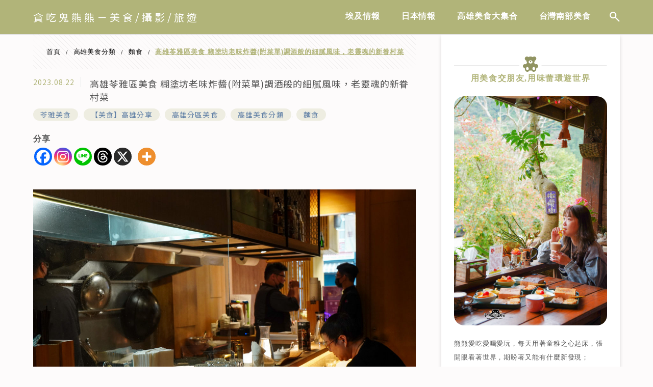

--- FILE ---
content_type: text/html; charset=UTF-8
request_url: https://bearlovefood.com/blog/post/silly-noodle
body_size: 44205
content:
<!DOCTYPE html>
<!--[if IE 7 | IE 8]>
<html class="ie" lang="zh-TW" prefix="og: https://ogp.me/ns#">
<![endif]-->
<!--[if !(IE 7) | !(IE 8)  ]><!-->
<html lang="zh-TW" prefix="og: https://ogp.me/ns#" class="no-js">
<!--<![endif]-->

<head>
	<meta charset="UTF-8">
	<meta name="author" content="貪吃鬼熊熊－美食/攝影/旅遊" />
	<meta name="rating" content="general" />
	<meta name="viewport" content="width=device-width" />
	<link rel="profile" href="https://gmpg.org/xfn/11">
	<link rel="alternate" title="RSS 2.0 訂閱最新文章" href="https://bearlovefood.com/feed" />
	<link rel="pingback" href="https://bearlovefood.com/xmlrpc.php">
	<!--[if lt IE 9]>
	<script src="//html5shiv.googlecode.com/svn/trunk/html5.js"></script>
	<![endif]-->
	<link rel='preload' href='https://bearlovefood.com/wp-content/themes/achang-jinsha/css/style.min.css?ver=1716877590' as='style' />
<link rel='preload' href='https://bearlovefood.com/wp-content/themes/achang-jinsha/css/minify/style.rwd.min.css?ver=1714365184' as='style' />
<link rel='preload' href='https://bearlovefood.com/wp-content/themes/achang-jinsha/js/minify/rwd-menu.min.js?ver=1714365184' as='script' />
	<style>img:is([sizes="auto" i], [sizes^="auto," i]) { contain-intrinsic-size: 3000px 1500px }</style>
	
<!-- Search Engine Optimization by Rank Math PRO - https://rankmath.com/ -->
<title>高雄苓雅區美食 糊塗坊老味炸醬(附菜單)調酒般的細膩風味，老靈魂的新眷村菜 - 貪吃鬼熊熊－美食/攝影/旅遊</title>
<meta name="robots" content="index, follow, max-snippet:-1, max-video-preview:-1, max-image-preview:large"/>
<link rel="canonical" href="https://bearlovefood.com/blog/post/silly-noodle" />
<meta property="og:locale" content="zh_TW" />
<meta property="og:type" content="article" />
<meta property="og:title" content="從食材到室內裝潢通通都是一趟驚奇之旅" />
<meta property="og:description" content="尋找高雄眷村菜嗎?
吃這間傳統北方味道忠實呈現" />
<meta property="og:url" content="https://bearlovefood.com/blog/post/silly-noodle" />
<meta property="og:site_name" content="貪吃鬼熊熊－美食/攝影/旅遊" />
<meta property="article:tag" content="貪吃鬼熊熊" />
<meta property="article:tag" content="高雄麵店" />
<meta property="article:tag" content="高雄苓雅區美食" />
<meta property="article:tag" content="高雄美食地圖" />
<meta property="article:tag" content="高雄苓雅區晚餐" />
<meta property="article:tag" content="高雄美食部落客" />
<meta property="article:tag" content="高雄苓雅區麵店" />
<meta property="article:tag" content="高雄聚餐" />
<meta property="article:tag" content="糊塗坊老味炸醬" />
<meta property="article:tag" content="高雄眷村菜" />
<meta property="article:section" content="苓雅美食" />
<meta property="og:updated_time" content="2023-08-22T13:37:34+08:00" />
<meta property="og:image" content="https://bearlovefood.com/wp-content/uploads/20230816210138_94.jpg" />
<meta property="og:image:secure_url" content="https://bearlovefood.com/wp-content/uploads/20230816210138_94.jpg" />
<meta property="og:image:width" content="1200" />
<meta property="og:image:height" content="800" />
<meta property="og:image:alt" content="高雄苓雅區美食 糊塗坊老味炸醬(附菜單)調酒般的細膩風味，老靈魂的新眷村菜" />
<meta property="og:image:type" content="image/jpeg" />
<meta property="article:published_time" content="2023-08-22T08:21:36+08:00" />
<meta property="article:modified_time" content="2023-08-22T13:37:34+08:00" />
<meta property="og:video" content="https://www.youtube.com/embed/tKqia8bCPJc" />
<meta property="og:video" content="https://www.youtube.com/embed/7fCeZJqb8Y8" />
<meta property="og:video" content="https://www.youtube.com/embed/vk7L-vV25FY" />
<meta property="video:duration" content="254" />
<meta property="ya:ovs:upload_date" content="2023-08-22CST08:21:36+08:00" />
<meta property="ya:ovs:allow_embed" content="true" />
<meta name="twitter:card" content="summary_large_image" />
<meta name="twitter:title" content="從食材到室內裝潢通通都是一趟驚奇之旅" />
<meta name="twitter:description" content="尋找高雄眷村菜嗎?
吃這間傳統北方味道忠實呈現" />
<meta name="twitter:image" content="https://bearlovefood.com/wp-content/uploads/20230816210138_94.jpg" />
<script type="application/ld+json" class="rank-math-schema-pro">{"@context":"https://schema.org","@graph":[{"@type":"Organization","@id":"https://bearlovefood.com/#organization","name":"\u8caa\u5403\u9b3c\u718a\u718a\uff0d\u7f8e\u98df/\u651d\u5f71/\u65c5\u904a","logo":{"@type":"ImageObject","@id":"https://bearlovefood.com/#logo","url":"https://bearlovefood.com/wp-content/uploads/2019/04/20190418181836_48.jpg","contentUrl":"https://bearlovefood.com/wp-content/uploads/2019/04/20190418181836_48.jpg","caption":"\u8caa\u5403\u9b3c\u718a\u718a\uff0d\u7f8e\u98df/\u651d\u5f71/\u65c5\u904a","inLanguage":"zh-TW","width":"1200","height":"630"}},{"@type":"WebSite","@id":"https://bearlovefood.com/#website","url":"https://bearlovefood.com","name":"\u8caa\u5403\u9b3c\u718a\u718a\uff0d\u7f8e\u98df/\u651d\u5f71/\u65c5\u904a","publisher":{"@id":"https://bearlovefood.com/#organization"},"inLanguage":"zh-TW"},{"@type":"ImageObject","@id":"https://bearlovefood.com/wp-content/uploads/20230816210138_94.jpg","url":"https://bearlovefood.com/wp-content/uploads/20230816210138_94.jpg","width":"1200","height":"800","inLanguage":"zh-TW"},{"@type":"BreadcrumbList","@id":"https://bearlovefood.com/blog/post/silly-noodle#breadcrumb","itemListElement":[{"@type":"ListItem","position":"1","item":{"@id":"https://bearlovefood.com/blog/post/silly-noodle","name":"\u9ad8\u96c4\u82d3\u96c5\u5340\u7f8e\u98df \u7cca\u5857\u574a\u8001\u5473\u70b8\u91ac(\u9644\u83dc\u55ae)\u8abf\u9152\u822c\u7684\u7d30\u81a9\u98a8\u5473\uff0c\u8001\u9748\u9b42\u7684\u65b0\u7737\u6751\u83dc"}}]},{"@type":"WebPage","@id":"https://bearlovefood.com/blog/post/silly-noodle#webpage","url":"https://bearlovefood.com/blog/post/silly-noodle","name":"\u9ad8\u96c4\u82d3\u96c5\u5340\u7f8e\u98df \u7cca\u5857\u574a\u8001\u5473\u70b8\u91ac(\u9644\u83dc\u55ae)\u8abf\u9152\u822c\u7684\u7d30\u81a9\u98a8\u5473\uff0c\u8001\u9748\u9b42\u7684\u65b0\u7737\u6751\u83dc - \u8caa\u5403\u9b3c\u718a\u718a\uff0d\u7f8e\u98df/\u651d\u5f71/\u65c5\u904a","datePublished":"2023-08-22T08:21:36+08:00","dateModified":"2023-08-22T13:37:34+08:00","isPartOf":{"@id":"https://bearlovefood.com/#website"},"primaryImageOfPage":{"@id":"https://bearlovefood.com/wp-content/uploads/20230816210138_94.jpg"},"inLanguage":"zh-TW","breadcrumb":{"@id":"https://bearlovefood.com/blog/post/silly-noodle#breadcrumb"}},{"@type":"Person","@id":"https://bearlovefood.com/author/a0938269935","name":"\u8caa\u5403\u9b3c\u718a\u718a \u65c5\u904a/\u7f8e\u98df/\u651d\u5f71","url":"https://bearlovefood.com/author/a0938269935","image":{"@type":"ImageObject","@id":"https://secure.gravatar.com/avatar/866d0946166864c8cf112f7533cb4a7d716323b6d746fc8ea02cacb5ddd3f82c?s=96&amp;d=mm&amp;r=g","url":"https://secure.gravatar.com/avatar/866d0946166864c8cf112f7533cb4a7d716323b6d746fc8ea02cacb5ddd3f82c?s=96&amp;d=mm&amp;r=g","caption":"\u8caa\u5403\u9b3c\u718a\u718a \u65c5\u904a/\u7f8e\u98df/\u651d\u5f71","inLanguage":"zh-TW"},"sameAs":["https://www.facebook.com/a0938269935/"],"worksFor":{"@id":"https://bearlovefood.com/#organization"}},{"headline":"\u9ad8\u96c4\u82d3\u96c5\u5340\u7f8e\u98df \u7cca\u5857\u574a\u8001\u5473\u70b8\u91ac(\u9644\u83dc\u55ae)\u8abf\u9152\u822c\u7684\u7d30\u81a9\u98a8\u5473\uff0c\u8001\u9748\u9b42\u7684\u65b0\u7737\u6751\u83dc - \u8caa\u5403\u9b3c\u718a\u718a\uff0d\u7f8e\u98df/\u651d\u5f71/\u65c5\u904a","datePublished":"2023-08-22T08:21:36+08:00","dateModified":"2023-08-22T13:37:34+08:00","image":{"@id":"https://bearlovefood.com/wp-content/uploads/20230816210138_94.jpg"},"author":{"@id":"https://bearlovefood.com/author/a0938269935","name":"\u8caa\u5403\u9b3c\u718a\u718a \u65c5\u904a/\u7f8e\u98df/\u651d\u5f71"},"@type":"BlogPosting","name":"\u9ad8\u96c4\u82d3\u96c5\u5340\u7f8e\u98df \u7cca\u5857\u574a\u8001\u5473\u70b8\u91ac(\u9644\u83dc\u55ae)\u8abf\u9152\u822c\u7684\u7d30\u81a9\u98a8\u5473\uff0c\u8001\u9748\u9b42\u7684\u65b0\u7737\u6751\u83dc - \u8caa\u5403\u9b3c\u718a\u718a\uff0d\u7f8e\u98df/\u651d\u5f71/\u65c5\u904a","@id":"https://bearlovefood.com/blog/post/silly-noodle#schema-433953","isPartOf":{"@id":"https://bearlovefood.com/blog/post/silly-noodle#webpage"},"publisher":{"@id":"https://bearlovefood.com/#organization"},"inLanguage":"zh-TW","mainEntityOfPage":{"@id":"https://bearlovefood.com/blog/post/silly-noodle#webpage"}},{"@type":"VideoObject","name":"\u9ad8\u96c4\u82d3\u96c5\u5340\u7f8e\u98df \u7cca\u5857\u574a\u8001\u5473\u70b8\u91ac(\u9644\u83dc\u55ae)\u8abf\u9152\u822c\u7684\u7d30\u81a9\u98a8\u5473\uff0c\u8001\u9748\u9b42\u7684\u65b0\u7737\u6751\u83dc - \u8caa\u5403\u9b3c\u718a\u718a\uff0d\u7f8e\u98df/\u651d\u5f71/\u65c5\u904a","uploadDate":"2023-08-22T08:21:36+08:00","thumbnailUrl":"https://bearlovefood.com/wp-content/uploads/20230816210138_94.jpg","embedUrl":"https://www.youtube.com/embed/tKqia8bCPJc","isFamilyFriendly":"True","@id":"https://bearlovefood.com/blog/post/silly-noodle#schema-433954","isPartOf":{"@id":"https://bearlovefood.com/blog/post/silly-noodle#webpage"},"publisher":{"@id":"https://bearlovefood.com/#organization"},"inLanguage":"zh-TW","mainEntityOfPage":{"@id":"https://bearlovefood.com/blog/post/silly-noodle#webpage"}},{"@type":"VideoObject","name":"\u9ad8\u96c4\u82d3\u96c5\u5340\u7f8e\u98df \u7cca\u5857\u574a\u8001\u5473\u70b8\u91ac(\u9644\u83dc\u55ae)\u8abf\u9152\u822c\u7684\u7d30\u81a9\u98a8\u5473\uff0c\u8001\u9748\u9b42\u7684\u65b0\u7737\u6751\u83dc - \u8caa\u5403\u9b3c\u718a\u718a\uff0d\u7f8e\u98df/\u651d\u5f71/\u65c5\u904a","uploadDate":"2023-08-22T08:21:36+08:00","thumbnailUrl":"https://bearlovefood.com/wp-content/uploads/20230816210138_94.jpg","embedUrl":"https://www.youtube.com/embed/7fCeZJqb8Y8","isFamilyFriendly":"True","@id":"https://bearlovefood.com/blog/post/silly-noodle#schema-433955","isPartOf":{"@id":"https://bearlovefood.com/blog/post/silly-noodle#webpage"},"publisher":{"@id":"https://bearlovefood.com/#organization"},"inLanguage":"zh-TW","mainEntityOfPage":{"@id":"https://bearlovefood.com/blog/post/silly-noodle#webpage"}},{"@type":"VideoObject","name":"\u958b\u7bb1\u4e00\u7897\u70b8\u91ac\u9eb5-\u7cca\u5857\u574a\u8001\u5473\u70b8\u91ac","description":"\u6b63\u78ba\u958b\u7bb1\u4e00\u7897\u70b8\u91ac\u9eb5\u7684\u65b9\u6cd5\u9eb5\u98df\u662f\u5317\u65b9\u4eba\u7684\u4e3b\u98df\u3002\u4e5f\u662f\u6b77\u7d93\u591a\u5143\u6587\u5316\u6d17\u79ae\u5f8c\u7684\u4e00\u9805\u5eb6\u6c11\u7f8e\u98df\uff0c\u574a\u9593\u9eb5\u5e97\u6797\u7acb\uff0c\u8981\u8ce3\u4e00\u7897\u5927\u5bb6\u90fd\u719f\u6089\u7684\u70b8\u91ac\u9eb5\uff0c\u5fc5\u9808\u7d93\u5f97\u4f4f\u5404\u5bb6\u6a19\u699c\u7956\u50b3\u79d8\u65b9\u4e0d\u540c\u9580\u6d3e\u70b8\u91ac\u7684\u8003\u9a57\u3002\u5927\u5f37\u8aaa\uff0c\u8001\u83dc\u6709\u5176\u5fc5\u9808\u5448\u73fe\u7684\u9762\u5411\uff0c\u7368\u8eab\u65bc\u5de5\u4f5c\u53ca\u751f\u6d3b\u4e2d\uff0c\u8d70\u8a2a\u5404\u5bb6\u9eb5\u9928\u98df\u8086\u7684\u6642\u5019\uff0c\u76fc\u8457\u80fd\u60b6\u982d\u75db\u5403\u4e00\u7897\u5927\u5dee\u4e0d\u5dee\u7684\u70b8\u91ac\u9eb5(\u7562\u7adf\u70b8\u91ac\u6c38\u9060\u662f\u81ea\u5bb6\u7684\u597d)\u3002\u4f46\uff0c\u52fe...","uploadDate":"2022-11-03","thumbnailUrl":"https://bearlovefood.com/wp-content/uploads/maxresdefault-272.jpg","embedUrl":"https://www.youtube.com/embed/vk7L-vV25FY","duration":"PT4M14S","width":"1280","height":"720","isFamilyFriendly":"True","@id":"https://bearlovefood.com/blog/post/silly-noodle#schema-434118","isPartOf":{"@id":"https://bearlovefood.com/blog/post/silly-noodle#webpage"},"publisher":{"@id":"https://bearlovefood.com/#organization"},"inLanguage":"zh-TW"}]}</script>
<!-- /Rank Math WordPress SEO plugin -->

<link rel='dns-prefetch' href='//stats.wp.com' />
<script type="text/javascript">
/* <![CDATA[ */
window._wpemojiSettings = {"baseUrl":"https:\/\/s.w.org\/images\/core\/emoji\/16.0.1\/72x72\/","ext":".png","svgUrl":"https:\/\/s.w.org\/images\/core\/emoji\/16.0.1\/svg\/","svgExt":".svg","source":{"concatemoji":"https:\/\/bearlovefood.com\/wp-includes\/js\/wp-emoji-release.min.js?ver=6.8.3"}};
/*! This file is auto-generated */
!function(s,n){var o,i,e;function c(e){try{var t={supportTests:e,timestamp:(new Date).valueOf()};sessionStorage.setItem(o,JSON.stringify(t))}catch(e){}}function p(e,t,n){e.clearRect(0,0,e.canvas.width,e.canvas.height),e.fillText(t,0,0);var t=new Uint32Array(e.getImageData(0,0,e.canvas.width,e.canvas.height).data),a=(e.clearRect(0,0,e.canvas.width,e.canvas.height),e.fillText(n,0,0),new Uint32Array(e.getImageData(0,0,e.canvas.width,e.canvas.height).data));return t.every(function(e,t){return e===a[t]})}function u(e,t){e.clearRect(0,0,e.canvas.width,e.canvas.height),e.fillText(t,0,0);for(var n=e.getImageData(16,16,1,1),a=0;a<n.data.length;a++)if(0!==n.data[a])return!1;return!0}function f(e,t,n,a){switch(t){case"flag":return n(e,"\ud83c\udff3\ufe0f\u200d\u26a7\ufe0f","\ud83c\udff3\ufe0f\u200b\u26a7\ufe0f")?!1:!n(e,"\ud83c\udde8\ud83c\uddf6","\ud83c\udde8\u200b\ud83c\uddf6")&&!n(e,"\ud83c\udff4\udb40\udc67\udb40\udc62\udb40\udc65\udb40\udc6e\udb40\udc67\udb40\udc7f","\ud83c\udff4\u200b\udb40\udc67\u200b\udb40\udc62\u200b\udb40\udc65\u200b\udb40\udc6e\u200b\udb40\udc67\u200b\udb40\udc7f");case"emoji":return!a(e,"\ud83e\udedf")}return!1}function g(e,t,n,a){var r="undefined"!=typeof WorkerGlobalScope&&self instanceof WorkerGlobalScope?new OffscreenCanvas(300,150):s.createElement("canvas"),o=r.getContext("2d",{willReadFrequently:!0}),i=(o.textBaseline="top",o.font="600 32px Arial",{});return e.forEach(function(e){i[e]=t(o,e,n,a)}),i}function t(e){var t=s.createElement("script");t.src=e,t.defer=!0,s.head.appendChild(t)}"undefined"!=typeof Promise&&(o="wpEmojiSettingsSupports",i=["flag","emoji"],n.supports={everything:!0,everythingExceptFlag:!0},e=new Promise(function(e){s.addEventListener("DOMContentLoaded",e,{once:!0})}),new Promise(function(t){var n=function(){try{var e=JSON.parse(sessionStorage.getItem(o));if("object"==typeof e&&"number"==typeof e.timestamp&&(new Date).valueOf()<e.timestamp+604800&&"object"==typeof e.supportTests)return e.supportTests}catch(e){}return null}();if(!n){if("undefined"!=typeof Worker&&"undefined"!=typeof OffscreenCanvas&&"undefined"!=typeof URL&&URL.createObjectURL&&"undefined"!=typeof Blob)try{var e="postMessage("+g.toString()+"("+[JSON.stringify(i),f.toString(),p.toString(),u.toString()].join(",")+"));",a=new Blob([e],{type:"text/javascript"}),r=new Worker(URL.createObjectURL(a),{name:"wpTestEmojiSupports"});return void(r.onmessage=function(e){c(n=e.data),r.terminate(),t(n)})}catch(e){}c(n=g(i,f,p,u))}t(n)}).then(function(e){for(var t in e)n.supports[t]=e[t],n.supports.everything=n.supports.everything&&n.supports[t],"flag"!==t&&(n.supports.everythingExceptFlag=n.supports.everythingExceptFlag&&n.supports[t]);n.supports.everythingExceptFlag=n.supports.everythingExceptFlag&&!n.supports.flag,n.DOMReady=!1,n.readyCallback=function(){n.DOMReady=!0}}).then(function(){return e}).then(function(){var e;n.supports.everything||(n.readyCallback(),(e=n.source||{}).concatemoji?t(e.concatemoji):e.wpemoji&&e.twemoji&&(t(e.twemoji),t(e.wpemoji)))}))}((window,document),window._wpemojiSettings);
/* ]]> */
</script>

<link rel='stylesheet' id='sgr-css' href='https://bearlovefood.com/wp-content/plugins/simple-google-recaptcha/sgr.css?ver=1667132867' type='text/css' media='all' />
<link rel='stylesheet' id='jetpack_related-posts-css' href='https://bearlovefood.com/wp-content/plugins/jetpack/modules/related-posts/related-posts.css?ver=20240116' type='text/css' media='all' />
<link rel='stylesheet' id='sbi_styles-css' href='https://bearlovefood.com/wp-content/plugins/instagram-feed/css/sbi-styles.min.css?ver=6.10.0' type='text/css' media='all' />
<style id='wp-emoji-styles-inline-css' type='text/css'>

	img.wp-smiley, img.emoji {
		display: inline !important;
		border: none !important;
		box-shadow: none !important;
		height: 1em !important;
		width: 1em !important;
		margin: 0 0.07em !important;
		vertical-align: -0.1em !important;
		background: none !important;
		padding: 0 !important;
	}
</style>
<link rel='stylesheet' id='wp-block-library-css' href='https://bearlovefood.com/wp-includes/css/dist/block-library/style.min.css?ver=6.8.3' type='text/css' media='all' />
<style id='classic-theme-styles-inline-css' type='text/css'>
/*! This file is auto-generated */
.wp-block-button__link{color:#fff;background-color:#32373c;border-radius:9999px;box-shadow:none;text-decoration:none;padding:calc(.667em + 2px) calc(1.333em + 2px);font-size:1.125em}.wp-block-file__button{background:#32373c;color:#fff;text-decoration:none}
</style>
<style id='achang-pencil-box-style-box-style-inline-css' type='text/css'>
.apb-highlighter-highlight{background:linear-gradient(to top,var(--apb-highlighter-color,#fff59d) 60%,transparent 60%);padding:2px 4px}.apb-highlighter-highlight,.apb-highlighter-line{border-radius:2px;-webkit-box-decoration-break:clone;box-decoration-break:clone;display:inline}.apb-highlighter-line{background:linear-gradient(transparent 40%,hsla(0,0%,100%,0) 40%,var(--apb-highlighter-color,#ccff90) 50%,transparent 70%);padding:3px 6px}.apb-underline{background:transparent;-webkit-box-decoration-break:clone;box-decoration-break:clone;display:inline;padding-bottom:2px;text-decoration:none}.apb-underline-normal{border-bottom:2px solid var(--apb-underline-color,red);padding-bottom:3px}.apb-underline-wavy{text-decoration-color:var(--apb-underline-color,red);text-decoration-line:underline;-webkit-text-decoration-skip-ink:none;text-decoration-skip-ink:none;text-decoration-style:wavy;text-decoration-thickness:2px;text-underline-offset:3px}.apb-underline-dashed{border-bottom:2px dashed var(--apb-underline-color,red);padding-bottom:3px}.apb-underline-crayon{background:linear-gradient(transparent 40%,hsla(0,0%,100%,0) 40%,var(--apb-underline-color,red) 90%,transparent 95%);border-radius:3px;padding:3px 6px;position:relative}.apb-font-size{display:inline}.apb-style-box{margin:1em 0;position:relative}.apb-style-box .apb-box-title{align-items:center;color:var(--apb-title-color,inherit);display:flex;font-size:var(--apb-title-font-size,1.2em);font-weight:700}.apb-style-box .apb-box-title .apb-title-icon{font-size:1em;margin-right:10px}.apb-style-box .apb-box-title .apb-title-text{flex-grow:1}.apb-style-box .apb-box-content>:first-child{margin-top:0}.apb-style-box .apb-box-content>:last-child{margin-bottom:0}.apb-layout-info{border-color:var(--apb-box-color,#ddd);border-radius:4px;border-style:var(--apb-border-line-style,solid);border-width:var(--apb-border-width,2px)}.apb-layout-info .apb-box-title{background-color:var(--apb-box-color,#ddd);color:var(--apb-title-color,#333);padding:10px 15px}.apb-layout-info .apb-box-content{background-color:#fff;padding:15px}.apb-layout-alert{border:1px solid transparent;border-radius:.375rem;padding:1rem}.apb-layout-alert .apb-box-content,.apb-layout-alert .apb-box-title{background:transparent;padding:0}.apb-layout-alert .apb-box-title{margin-bottom:.5rem}.apb-layout-alert.apb-alert-type-custom{background-color:var(--apb-box-color,#cfe2ff);border-color:var(--apb-border-color,#9ec5fe);border-style:var(--apb-border-line-style,solid);border-width:var(--apb-border-width,1px);color:var(--apb-title-color,#333)}.apb-layout-alert.apb-alert-type-custom .apb-box-title{color:var(--apb-title-color,#333)}.apb-layout-alert.apb-alert-type-info{background-color:#cfe2ff;border-color:#9ec5fe;color:#0a58ca}.apb-layout-alert.apb-alert-type-info .apb-box-title{color:var(--apb-title-color,#0a58ca)}.apb-layout-alert.apb-alert-type-success{background-color:#d1e7dd;border-color:#a3cfbb;color:#146c43}.apb-layout-alert.apb-alert-type-success .apb-box-title{color:var(--apb-title-color,#146c43)}.apb-layout-alert.apb-alert-type-warning{background-color:#fff3cd;border-color:#ffecb5;color:#664d03}.apb-layout-alert.apb-alert-type-warning .apb-box-title{color:var(--apb-title-color,#664d03)}.apb-layout-alert.apb-alert-type-danger{background-color:#f8d7da;border-color:#f1aeb5;color:#842029}.apb-layout-alert.apb-alert-type-danger .apb-box-title{color:var(--apb-title-color,#842029)}.apb-layout-morandi-alert{background-color:var(--apb-box-color,#f7f4eb);border:1px solid var(--apb-box-color,#f7f4eb);border-left:var(--apb-border-width,4px) solid var(--apb-border-color,#d9d2c6);border-radius:.375rem;box-shadow:0 1px 2px 0 rgba(0,0,0,.05);padding:1rem}.apb-layout-morandi-alert .apb-box-title{background:transparent;color:var(--apb-title-color,#2d3748);font-size:var(--apb-title-font-size,1em);font-weight:700;margin-bottom:.25rem;padding:0}.apb-layout-morandi-alert .apb-box-content{background:transparent;color:#4a5568;padding:0}.apb-layout-centered-title{background-color:#fff;border-color:var(--apb-box-color,#ddd);border-radius:4px;border-style:var(--apb-border-line-style,solid);border-width:var(--apb-border-width,2px);margin-top:1.5em;padding:25px 15px 15px;position:relative}.apb-layout-centered-title .apb-box-title{background:var(--apb-title-bg-color,#fff);color:var(--apb-title-color,var(--apb-box-color,#333));left:20px;padding:0 10px;position:absolute;top:-.8em}.apb-layout-centered-title .apb-box-content{background:transparent;padding:0}.wp-block-achang-pencil-box-code-box{border-radius:8px;box-shadow:0 2px 8px rgba(0,0,0,.1);font-family:Consolas,Monaco,Courier New,monospace;margin:1.5em 0;overflow:hidden;position:relative}.wp-block-achang-pencil-box-code-box .apb-code-box-header{align-items:center;border-bottom:1px solid;display:flex;font-size:13px;font-weight:500;justify-content:space-between;padding:12px 16px;position:relative}.wp-block-achang-pencil-box-code-box .apb-code-box-header .apb-code-language{font-family:-apple-system,BlinkMacSystemFont,Segoe UI,Roboto,sans-serif}.wp-block-achang-pencil-box-code-box .apb-code-content-wrapper{background:transparent;display:flex;max-height:500px;overflow:hidden;position:relative}.wp-block-achang-pencil-box-code-box .apb-line-numbers{border-right:1px solid;flex-shrink:0;font-size:14px;line-height:1.5;min-width:50px;overflow-y:auto;padding:16px 8px;text-align:right;-webkit-user-select:none;-moz-user-select:none;user-select:none;-ms-overflow-style:none;position:relative;scrollbar-width:none;z-index:1}.wp-block-achang-pencil-box-code-box .apb-line-numbers::-webkit-scrollbar{display:none}.wp-block-achang-pencil-box-code-box .apb-line-numbers .apb-line-number{display:block;line-height:1.5;white-space:nowrap}.wp-block-achang-pencil-box-code-box .apb-code-box-content{background:transparent;flex:1;font-size:14px;line-height:1.5;margin:0;min-width:0;overflow:auto;padding:16px;position:relative;white-space:pre!important;z-index:0}.wp-block-achang-pencil-box-code-box .apb-code-box-content code{background:transparent;border:none;display:block;font-family:inherit;font-size:inherit;line-height:inherit;margin:0;overflow-wrap:normal!important;padding:0;white-space:pre!important;word-break:normal!important}.wp-block-achang-pencil-box-code-box .apb-code-box-content code .token{display:inline}.wp-block-achang-pencil-box-code-box .apb-copy-button{background:transparent;border:1px solid;border-radius:4px;cursor:pointer;font-family:-apple-system,BlinkMacSystemFont,Segoe UI,Roboto,sans-serif;font-size:12px;padding:6px 12px;transition:all .2s ease}.wp-block-achang-pencil-box-code-box .apb-copy-button:hover{opacity:.8}.wp-block-achang-pencil-box-code-box .apb-copy-button:active{transform:scale(.95)}.wp-block-achang-pencil-box-code-box .apb-copy-button.apb-copy-success{animation:copySuccess .6s ease;background-color:#d4edda!important;border-color:#28a745!important;color:#155724!important}.wp-block-achang-pencil-box-code-box .apb-copy-button.apb-copy-error{animation:copyError .6s ease;background-color:#f8d7da!important;border-color:#dc3545!important;color:#721c24!important}.wp-block-achang-pencil-box-code-box .apb-copy-button-standalone{position:absolute;right:12px;top:12px;z-index:1}.apb-code-style-style-1{background:#f8f9fa;border:1px solid #e9ecef}.apb-code-style-style-1 .apb-code-box-header{background:#fff;border-bottom-color:#dee2e6;color:#495057}.apb-code-style-style-1 .apb-line-numbers{background:#f1f3f4;border-right-color:#dee2e6;color:#6c757d}.apb-code-style-style-1 .apb-code-box-content{background:#fff;color:#212529;text-shadow:none}.apb-code-style-style-1 .apb-code-box-content code[class*=language-]{text-shadow:none}.apb-code-style-style-1 .apb-copy-button{background:hsla(0,0%,100%,.8);border-color:#6c757d;color:#495057}.apb-code-style-style-1 .apb-copy-button:hover{background:#f8f9fa;border-color:#495057}.apb-code-style-style-1 .apb-copy-button.apb-copy-success{background:#d4edda;border-color:#28a745;color:#155724}.apb-code-style-style-1 .apb-copy-button.apb-copy-error{background:#f8d7da;border-color:#dc3545;color:#721c24}.apb-code-style-style-1 code .token.cdata,.apb-code-style-style-1 code .token.comment,.apb-code-style-style-1 code .token.doctype,.apb-code-style-style-1 code .token.prolog{color:#5a6b73}.apb-code-style-style-1 code .token.punctuation{color:#666}.apb-code-style-style-1 code .token.boolean,.apb-code-style-style-1 code .token.constant,.apb-code-style-style-1 code .token.deleted,.apb-code-style-style-1 code .token.number,.apb-code-style-style-1 code .token.property,.apb-code-style-style-1 code .token.symbol,.apb-code-style-style-1 code .token.tag{color:#d73a49}.apb-code-style-style-1 code .token.attr-name,.apb-code-style-style-1 code .token.builtin,.apb-code-style-style-1 code .token.char,.apb-code-style-style-1 code .token.inserted,.apb-code-style-style-1 code .token.selector,.apb-code-style-style-1 code .token.string{color:#22863a}.apb-code-style-style-1 code .token.entity,.apb-code-style-style-1 code .token.operator,.apb-code-style-style-1 code .token.url{color:#6f42c1}.apb-code-style-style-1 code .token.atrule,.apb-code-style-style-1 code .token.attr-value,.apb-code-style-style-1 code .token.keyword{color:#005cc5}.apb-code-style-style-1 code .token.class-name,.apb-code-style-style-1 code .token.function{color:#6f42c1}.apb-code-style-style-1 code .token.important,.apb-code-style-style-1 code .token.regex,.apb-code-style-style-1 code .token.variable{color:#e36209}.apb-code-style-style-2{background:#1e1e1e;border:1px solid #333}.apb-code-style-style-2 .apb-code-box-header{background:#2d2d30;border-bottom-color:#3e3e42;color:#ccc}.apb-code-style-style-2 .apb-line-numbers{background:#252526;border-right-color:#3e3e42;color:#858585}.apb-code-style-style-2 .apb-code-box-content{background:#1e1e1e;color:#f0f0f0}.apb-code-style-style-2 .apb-copy-button{background:rgba(45,45,48,.8);border-color:#6c6c6c;color:#ccc}.apb-code-style-style-2 .apb-copy-button:hover{background:#3e3e42;border-color:#ccc}.apb-code-style-style-2 .apb-copy-button.apb-copy-success{background:#0e5132;border-color:#28a745;color:#d4edda}.apb-code-style-style-2 .apb-copy-button.apb-copy-error{background:#58151c;border-color:#dc3545;color:#f8d7da}.apb-code-style-style-2 code .token.cdata,.apb-code-style-style-2 code .token.comment,.apb-code-style-style-2 code .token.doctype,.apb-code-style-style-2 code .token.prolog{color:#6a9955}.apb-code-style-style-2 code .token.punctuation{color:#d4d4d4}.apb-code-style-style-2 code .token.boolean,.apb-code-style-style-2 code .token.constant,.apb-code-style-style-2 code .token.deleted,.apb-code-style-style-2 code .token.number,.apb-code-style-style-2 code .token.property,.apb-code-style-style-2 code .token.symbol,.apb-code-style-style-2 code .token.tag{color:#b5cea8}.apb-code-style-style-2 code .token.attr-name,.apb-code-style-style-2 code .token.builtin,.apb-code-style-style-2 code .token.char,.apb-code-style-style-2 code .token.inserted,.apb-code-style-style-2 code .token.selector,.apb-code-style-style-2 code .token.string{color:#ce9178}.apb-code-style-style-2 code .token.entity,.apb-code-style-style-2 code .token.operator,.apb-code-style-style-2 code .token.url{color:#d4d4d4}.apb-code-style-style-2 code .token.atrule,.apb-code-style-style-2 code .token.attr-value,.apb-code-style-style-2 code .token.keyword{color:#569cd6}.apb-code-style-style-2 code .token.class-name,.apb-code-style-style-2 code .token.function{color:#dcdcaa}.apb-code-style-style-2 code .token.important,.apb-code-style-style-2 code .token.regex,.apb-code-style-style-2 code .token.variable{color:#ff8c00}@keyframes copySuccess{0%{transform:scale(1)}50%{background-color:#28a745;color:#fff;transform:scale(1.1)}to{transform:scale(1)}}@keyframes copyError{0%{transform:translateX(0)}25%{transform:translateX(-5px)}75%{transform:translateX(5px)}to{transform:translateX(0)}}@media(max-width:768px){.wp-block-achang-pencil-box-code-box .apb-code-box-header{font-size:12px;padding:10px 12px}.wp-block-achang-pencil-box-code-box .apb-line-numbers{font-size:11px;min-width:35px;padding:12px 6px}.wp-block-achang-pencil-box-code-box .apb-code-box-content{font-size:13px;padding:12px}.wp-block-achang-pencil-box-code-box .apb-copy-button{font-size:11px;padding:4px 8px}}@media print{.wp-block-achang-pencil-box-code-box{border:1px solid #000;box-shadow:none}.wp-block-achang-pencil-box-code-box .apb-copy-button{display:none}.wp-block-achang-pencil-box-code-box .apb-code-content-wrapper{max-height:none;overflow:visible}}

</style>
<link rel='stylesheet' id='quads-style-css-css' href='https://bearlovefood.com/wp-content/plugins/quick-adsense-reloaded/includes/gutenberg/dist/blocks.style.build.css?ver=2.0.98.1' type='text/css' media='all' />
<link rel='stylesheet' id='mediaelement-css' href='https://bearlovefood.com/wp-includes/js/mediaelement/mediaelementplayer-legacy.min.css?ver=4.2.17' type='text/css' media='all' />
<link rel='stylesheet' id='wp-mediaelement-css' href='https://bearlovefood.com/wp-includes/js/mediaelement/wp-mediaelement.min.css?ver=6.8.3' type='text/css' media='all' />
<style id='jetpack-sharing-buttons-style-inline-css' type='text/css'>
.jetpack-sharing-buttons__services-list{display:flex;flex-direction:row;flex-wrap:wrap;gap:0;list-style-type:none;margin:5px;padding:0}.jetpack-sharing-buttons__services-list.has-small-icon-size{font-size:12px}.jetpack-sharing-buttons__services-list.has-normal-icon-size{font-size:16px}.jetpack-sharing-buttons__services-list.has-large-icon-size{font-size:24px}.jetpack-sharing-buttons__services-list.has-huge-icon-size{font-size:36px}@media print{.jetpack-sharing-buttons__services-list{display:none!important}}.editor-styles-wrapper .wp-block-jetpack-sharing-buttons{gap:0;padding-inline-start:0}ul.jetpack-sharing-buttons__services-list.has-background{padding:1.25em 2.375em}
</style>
<style id='global-styles-inline-css' type='text/css'>
:root{--wp--preset--aspect-ratio--square: 1;--wp--preset--aspect-ratio--4-3: 4/3;--wp--preset--aspect-ratio--3-4: 3/4;--wp--preset--aspect-ratio--3-2: 3/2;--wp--preset--aspect-ratio--2-3: 2/3;--wp--preset--aspect-ratio--16-9: 16/9;--wp--preset--aspect-ratio--9-16: 9/16;--wp--preset--color--black: #000000;--wp--preset--color--cyan-bluish-gray: #abb8c3;--wp--preset--color--white: #ffffff;--wp--preset--color--pale-pink: #f78da7;--wp--preset--color--vivid-red: #cf2e2e;--wp--preset--color--luminous-vivid-orange: #ff6900;--wp--preset--color--luminous-vivid-amber: #fcb900;--wp--preset--color--light-green-cyan: #7bdcb5;--wp--preset--color--vivid-green-cyan: #00d084;--wp--preset--color--pale-cyan-blue: #8ed1fc;--wp--preset--color--vivid-cyan-blue: #0693e3;--wp--preset--color--vivid-purple: #9b51e0;--wp--preset--gradient--vivid-cyan-blue-to-vivid-purple: linear-gradient(135deg,rgba(6,147,227,1) 0%,rgb(155,81,224) 100%);--wp--preset--gradient--light-green-cyan-to-vivid-green-cyan: linear-gradient(135deg,rgb(122,220,180) 0%,rgb(0,208,130) 100%);--wp--preset--gradient--luminous-vivid-amber-to-luminous-vivid-orange: linear-gradient(135deg,rgba(252,185,0,1) 0%,rgba(255,105,0,1) 100%);--wp--preset--gradient--luminous-vivid-orange-to-vivid-red: linear-gradient(135deg,rgba(255,105,0,1) 0%,rgb(207,46,46) 100%);--wp--preset--gradient--very-light-gray-to-cyan-bluish-gray: linear-gradient(135deg,rgb(238,238,238) 0%,rgb(169,184,195) 100%);--wp--preset--gradient--cool-to-warm-spectrum: linear-gradient(135deg,rgb(74,234,220) 0%,rgb(151,120,209) 20%,rgb(207,42,186) 40%,rgb(238,44,130) 60%,rgb(251,105,98) 80%,rgb(254,248,76) 100%);--wp--preset--gradient--blush-light-purple: linear-gradient(135deg,rgb(255,206,236) 0%,rgb(152,150,240) 100%);--wp--preset--gradient--blush-bordeaux: linear-gradient(135deg,rgb(254,205,165) 0%,rgb(254,45,45) 50%,rgb(107,0,62) 100%);--wp--preset--gradient--luminous-dusk: linear-gradient(135deg,rgb(255,203,112) 0%,rgb(199,81,192) 50%,rgb(65,88,208) 100%);--wp--preset--gradient--pale-ocean: linear-gradient(135deg,rgb(255,245,203) 0%,rgb(182,227,212) 50%,rgb(51,167,181) 100%);--wp--preset--gradient--electric-grass: linear-gradient(135deg,rgb(202,248,128) 0%,rgb(113,206,126) 100%);--wp--preset--gradient--midnight: linear-gradient(135deg,rgb(2,3,129) 0%,rgb(40,116,252) 100%);--wp--preset--font-size--small: 13px;--wp--preset--font-size--medium: 20px;--wp--preset--font-size--large: 36px;--wp--preset--font-size--x-large: 42px;--wp--preset--spacing--20: 0.44rem;--wp--preset--spacing--30: 0.67rem;--wp--preset--spacing--40: 1rem;--wp--preset--spacing--50: 1.5rem;--wp--preset--spacing--60: 2.25rem;--wp--preset--spacing--70: 3.38rem;--wp--preset--spacing--80: 5.06rem;--wp--preset--shadow--natural: 6px 6px 9px rgba(0, 0, 0, 0.2);--wp--preset--shadow--deep: 12px 12px 50px rgba(0, 0, 0, 0.4);--wp--preset--shadow--sharp: 6px 6px 0px rgba(0, 0, 0, 0.2);--wp--preset--shadow--outlined: 6px 6px 0px -3px rgba(255, 255, 255, 1), 6px 6px rgba(0, 0, 0, 1);--wp--preset--shadow--crisp: 6px 6px 0px rgba(0, 0, 0, 1);}:where(.is-layout-flex){gap: 0.5em;}:where(.is-layout-grid){gap: 0.5em;}body .is-layout-flex{display: flex;}.is-layout-flex{flex-wrap: wrap;align-items: center;}.is-layout-flex > :is(*, div){margin: 0;}body .is-layout-grid{display: grid;}.is-layout-grid > :is(*, div){margin: 0;}:where(.wp-block-columns.is-layout-flex){gap: 2em;}:where(.wp-block-columns.is-layout-grid){gap: 2em;}:where(.wp-block-post-template.is-layout-flex){gap: 1.25em;}:where(.wp-block-post-template.is-layout-grid){gap: 1.25em;}.has-black-color{color: var(--wp--preset--color--black) !important;}.has-cyan-bluish-gray-color{color: var(--wp--preset--color--cyan-bluish-gray) !important;}.has-white-color{color: var(--wp--preset--color--white) !important;}.has-pale-pink-color{color: var(--wp--preset--color--pale-pink) !important;}.has-vivid-red-color{color: var(--wp--preset--color--vivid-red) !important;}.has-luminous-vivid-orange-color{color: var(--wp--preset--color--luminous-vivid-orange) !important;}.has-luminous-vivid-amber-color{color: var(--wp--preset--color--luminous-vivid-amber) !important;}.has-light-green-cyan-color{color: var(--wp--preset--color--light-green-cyan) !important;}.has-vivid-green-cyan-color{color: var(--wp--preset--color--vivid-green-cyan) !important;}.has-pale-cyan-blue-color{color: var(--wp--preset--color--pale-cyan-blue) !important;}.has-vivid-cyan-blue-color{color: var(--wp--preset--color--vivid-cyan-blue) !important;}.has-vivid-purple-color{color: var(--wp--preset--color--vivid-purple) !important;}.has-black-background-color{background-color: var(--wp--preset--color--black) !important;}.has-cyan-bluish-gray-background-color{background-color: var(--wp--preset--color--cyan-bluish-gray) !important;}.has-white-background-color{background-color: var(--wp--preset--color--white) !important;}.has-pale-pink-background-color{background-color: var(--wp--preset--color--pale-pink) !important;}.has-vivid-red-background-color{background-color: var(--wp--preset--color--vivid-red) !important;}.has-luminous-vivid-orange-background-color{background-color: var(--wp--preset--color--luminous-vivid-orange) !important;}.has-luminous-vivid-amber-background-color{background-color: var(--wp--preset--color--luminous-vivid-amber) !important;}.has-light-green-cyan-background-color{background-color: var(--wp--preset--color--light-green-cyan) !important;}.has-vivid-green-cyan-background-color{background-color: var(--wp--preset--color--vivid-green-cyan) !important;}.has-pale-cyan-blue-background-color{background-color: var(--wp--preset--color--pale-cyan-blue) !important;}.has-vivid-cyan-blue-background-color{background-color: var(--wp--preset--color--vivid-cyan-blue) !important;}.has-vivid-purple-background-color{background-color: var(--wp--preset--color--vivid-purple) !important;}.has-black-border-color{border-color: var(--wp--preset--color--black) !important;}.has-cyan-bluish-gray-border-color{border-color: var(--wp--preset--color--cyan-bluish-gray) !important;}.has-white-border-color{border-color: var(--wp--preset--color--white) !important;}.has-pale-pink-border-color{border-color: var(--wp--preset--color--pale-pink) !important;}.has-vivid-red-border-color{border-color: var(--wp--preset--color--vivid-red) !important;}.has-luminous-vivid-orange-border-color{border-color: var(--wp--preset--color--luminous-vivid-orange) !important;}.has-luminous-vivid-amber-border-color{border-color: var(--wp--preset--color--luminous-vivid-amber) !important;}.has-light-green-cyan-border-color{border-color: var(--wp--preset--color--light-green-cyan) !important;}.has-vivid-green-cyan-border-color{border-color: var(--wp--preset--color--vivid-green-cyan) !important;}.has-pale-cyan-blue-border-color{border-color: var(--wp--preset--color--pale-cyan-blue) !important;}.has-vivid-cyan-blue-border-color{border-color: var(--wp--preset--color--vivid-cyan-blue) !important;}.has-vivid-purple-border-color{border-color: var(--wp--preset--color--vivid-purple) !important;}.has-vivid-cyan-blue-to-vivid-purple-gradient-background{background: var(--wp--preset--gradient--vivid-cyan-blue-to-vivid-purple) !important;}.has-light-green-cyan-to-vivid-green-cyan-gradient-background{background: var(--wp--preset--gradient--light-green-cyan-to-vivid-green-cyan) !important;}.has-luminous-vivid-amber-to-luminous-vivid-orange-gradient-background{background: var(--wp--preset--gradient--luminous-vivid-amber-to-luminous-vivid-orange) !important;}.has-luminous-vivid-orange-to-vivid-red-gradient-background{background: var(--wp--preset--gradient--luminous-vivid-orange-to-vivid-red) !important;}.has-very-light-gray-to-cyan-bluish-gray-gradient-background{background: var(--wp--preset--gradient--very-light-gray-to-cyan-bluish-gray) !important;}.has-cool-to-warm-spectrum-gradient-background{background: var(--wp--preset--gradient--cool-to-warm-spectrum) !important;}.has-blush-light-purple-gradient-background{background: var(--wp--preset--gradient--blush-light-purple) !important;}.has-blush-bordeaux-gradient-background{background: var(--wp--preset--gradient--blush-bordeaux) !important;}.has-luminous-dusk-gradient-background{background: var(--wp--preset--gradient--luminous-dusk) !important;}.has-pale-ocean-gradient-background{background: var(--wp--preset--gradient--pale-ocean) !important;}.has-electric-grass-gradient-background{background: var(--wp--preset--gradient--electric-grass) !important;}.has-midnight-gradient-background{background: var(--wp--preset--gradient--midnight) !important;}.has-small-font-size{font-size: var(--wp--preset--font-size--small) !important;}.has-medium-font-size{font-size: var(--wp--preset--font-size--medium) !important;}.has-large-font-size{font-size: var(--wp--preset--font-size--large) !important;}.has-x-large-font-size{font-size: var(--wp--preset--font-size--x-large) !important;}
:where(.wp-block-post-template.is-layout-flex){gap: 1.25em;}:where(.wp-block-post-template.is-layout-grid){gap: 1.25em;}
:where(.wp-block-columns.is-layout-flex){gap: 2em;}:where(.wp-block-columns.is-layout-grid){gap: 2em;}
:root :where(.wp-block-pullquote){font-size: 1.5em;line-height: 1.6;}
</style>
<link rel='stylesheet' id='achang-ft-btn-css' href='https://bearlovefood.com/wp-content/plugins/achang-ft-btn/css/style.css?ver=1762418060' type='text/css' media='all' />
<link rel='stylesheet' id='achang-pencil-box-css' href='https://bearlovefood.com/wp-content/plugins/achang-pencil-box/public/css/achang-pencil-box-public.css?ver=1.9.3.1762418064.2.3.2' type='text/css' media='all' />
<link rel='stylesheet' id='achang-addqa-css' href='https://bearlovefood.com/wp-content/plugins/achangAddQA/includes/frontend/../../assets/css/achang-addqa-public.css?ver=3.0.1.3' type='text/css' media='all' />
<style id='achang-addqa-inline-css' type='text/css'>

            .achang-addqa-title {
                font-size: 24px;
                color: #303030;
                line-height: 1.4;
            }
            .achang-addqa-item {
                border: none;
                background: transparent;
            }

            .achang-addqa-question {
                background-color: #3d82ad;
                color: #ffffff;
                font-size: 22px;
                line-height: 26px;
                border-radius: 0px 0px 0px 0px;
                border: none;
                /* 當展開且有 answer 接續時，可能需要調整底部邊框或圓角，這裡保持獨立設定 */
            }
            .achang-addqa-question:hover {
                filter: brightness(110%);
            }
            
            .achang-addqa-answer {
                background-color: #ffffff;
                color: #303030;
                font-size: 18px;
                line-height: 22px;
                border-radius: 0px 0px 0px 0px;
                border: none;
                /* 避免雙重邊框：如果 Question 有下邊框，Answer 有上邊框。
                   通常 Answer 會設 margin-top: -border-width 來重疊，或者隱藏上邊框。
                   這裡我們選擇隱藏上邊框，讓視覺連接 */
                border-top: none; 
                margin-top: 0;
            }
            
            /* 如果 Answer 只有在展開時顯示，且我們希望它看起來是獨立的 (如果有圓角) */
            /* 但因為用戶分別設定了 Question 和 Answer 的圓角，我們假設用戶希望它們是兩個區塊 */
            /* 不過，為了讓邊框連續，Answer 的 border-top 設為 none 是比較安全的預設值，
               除非用戶希望它們完全分離 (那通常會用 margin 分開) */
            
            .achang-addqa-icon {
                color: #ffffff;
            }
        
</style>
<link rel='stylesheet' id='ez-toc-css' href='https://bearlovefood.com/wp-content/plugins/easy-table-of-contents/assets/css/screen.min.css?ver=2.0.80' type='text/css' media='all' />
<style id='ez-toc-inline-css' type='text/css'>
div#ez-toc-container .ez-toc-title {font-size: 120%;}div#ez-toc-container .ez-toc-title {font-weight: 500;}div#ez-toc-container ul li , div#ez-toc-container ul li a {font-size: 95%;}div#ez-toc-container ul li , div#ez-toc-container ul li a {font-weight: 500;}div#ez-toc-container nav ul ul li {font-size: 90%;}div#ez-toc-container {background: #ffffff;border: 1px solid #9548e2;}div#ez-toc-container p.ez-toc-title , #ez-toc-container .ez_toc_custom_title_icon , #ez-toc-container .ez_toc_custom_toc_icon {color: #dd8787;}div#ez-toc-container ul.ez-toc-list a {color: #428bca;}div#ez-toc-container ul.ez-toc-list a:hover {color: #2a6496;}div#ez-toc-container ul.ez-toc-list a:visited {color: #428bca;}.ez-toc-counter nav ul li a::before {color: ;}.ez-toc-box-title {font-weight: bold; margin-bottom: 10px; text-align: center; text-transform: uppercase; letter-spacing: 1px; color: #666; padding-bottom: 5px;position:absolute;top:-4%;left:5%;background-color: inherit;transition: top 0.3s ease;}.ez-toc-box-title.toc-closed {top:-25%;}
.ez-toc-container-direction {direction: ltr;}.ez-toc-counter ul{counter-reset: item ;}.ez-toc-counter nav ul li a::before {content: counters(item, '.', decimal) '. ';display: inline-block;counter-increment: item;flex-grow: 0;flex-shrink: 0;margin-right: .2em; float: left; }.ez-toc-widget-direction {direction: ltr;}.ez-toc-widget-container ul{counter-reset: item ;}.ez-toc-widget-container nav ul li a::before {content: counters(item, '.', decimal) '. ';display: inline-block;counter-increment: item;flex-grow: 0;flex-shrink: 0;margin-right: .2em; float: left; }
</style>
<link rel='stylesheet' id='flexslider2.6.0-css' href='https://bearlovefood.com/wp-content/themes/achang-jinsha/assets/FlexSlider-2.6.0/flexslider.min.css?ver=6.8.3' type='text/css' media='all' />
<link rel='stylesheet' id='dashicons-css' href='https://bearlovefood.com/wp-includes/css/dashicons.min.css?ver=6.8.3' type='text/css' media='all' />
<link rel='stylesheet' id='achang-icon-css' href='https://bearlovefood.com/wp-content/themes/achang-jinsha/images/achang-icon/style.css?ver=6.8.3' type='text/css' media='all' />
<link rel='stylesheet' id='icomoon-icon-css' href='https://bearlovefood.com/wp-content/themes/achang-jinsha/images/icomoon-icon/style.css?ver=6.8.3' type='text/css' media='all' />
<link rel='stylesheet' id='awesome-css' href='https://bearlovefood.com/wp-content/themes/achang-jinsha/images/fontawesome/css/all.min.css?ver=2.3.2' type='text/css' media='all' />
<link rel='stylesheet' id='achang_theme-style-css' href='https://bearlovefood.com/wp-content/themes/achang-jinsha/css/style.min.css?ver=1716877590' type='text/css' media='all' />
<link rel='stylesheet' id='achang_theme-style-rwd-css' href='https://bearlovefood.com/wp-content/themes/achang-jinsha/css/minify/style.rwd.min.css?ver=1714365184' type='text/css' media='all' />
<link rel='stylesheet' id='recent-posts-widget-with-thumbnails-public-style-css' href='https://bearlovefood.com/wp-content/plugins/recent-posts-widget-with-thumbnails/public.css?ver=7.1.1' type='text/css' media='all' />
<link rel='stylesheet' id='heateor_sss_frontend_css-css' href='https://bearlovefood.com/wp-content/plugins/sassy-social-share/public/css/sassy-social-share-public.css?ver=3.3.79' type='text/css' media='all' />
<style id='heateor_sss_frontend_css-inline-css' type='text/css'>
.heateor_sss_button_instagram span.heateor_sss_svg,a.heateor_sss_instagram span.heateor_sss_svg{background:radial-gradient(circle at 30% 107%,#fdf497 0,#fdf497 5%,#fd5949 45%,#d6249f 60%,#285aeb 90%)}.heateor_sss_horizontal_sharing .heateor_sss_svg,.heateor_sss_standard_follow_icons_container .heateor_sss_svg{color:#fff;border-width:0px;border-style:solid;border-color:transparent}.heateor_sss_horizontal_sharing .heateorSssTCBackground{color:#666}.heateor_sss_horizontal_sharing span.heateor_sss_svg:hover,.heateor_sss_standard_follow_icons_container span.heateor_sss_svg:hover{border-color:transparent;}.heateor_sss_vertical_sharing span.heateor_sss_svg,.heateor_sss_floating_follow_icons_container span.heateor_sss_svg{color:#fff;border-width:0px;border-style:solid;border-color:transparent;}.heateor_sss_vertical_sharing .heateorSssTCBackground{color:#666;}.heateor_sss_vertical_sharing span.heateor_sss_svg:hover,.heateor_sss_floating_follow_icons_container span.heateor_sss_svg:hover{border-color:transparent;}@media screen and (max-width:783px) {.heateor_sss_vertical_sharing{display:none!important}}
</style>
<link rel='stylesheet' id='likr-init-css' href='https://bearlovefood.com/wp-content/plugins/achang-likr/assets/minify/stylesheet.min.css?ver=2.3.8' type='text/css' media='all' />
<link rel='stylesheet' id='dtree.css-css' href='https://bearlovefood.com/wp-content/plugins/wp-dtree-30/wp-dtree.min.css?ver=4.4.5' type='text/css' media='all' />
<script type="text/javascript" id="sgr-js-extra">
/* <![CDATA[ */
var sgr = {"sgr_site_key":"6Lc5ugweAAAAAE2o763I1eaAM-q1GaFnWEplMHg2"};
/* ]]> */
</script>
<script type="text/javascript" src="https://bearlovefood.com/wp-content/plugins/simple-google-recaptcha/sgr.js?ver=1667132867" id="sgr-js"></script>
<script type="text/javascript" id="jetpack_related-posts-js-extra">
/* <![CDATA[ */
var related_posts_js_options = {"post_heading":"h4"};
/* ]]> */
</script>
<script type="text/javascript" src="https://bearlovefood.com/wp-content/plugins/jetpack/_inc/build/related-posts/related-posts.min.js?ver=20240116" id="jetpack_related-posts-js"></script>
<script type="text/javascript" src="https://bearlovefood.com/wp-includes/js/jquery/jquery.min.js?ver=3.7.1" id="jquery-core-js"></script>
<script type="text/javascript" src="https://bearlovefood.com/wp-includes/js/jquery/jquery-migrate.min.js?ver=3.4.1" id="jquery-migrate-js"></script>
<script type="text/javascript" id="achang-addqa-js-extra">
/* <![CDATA[ */
var elementorAddQA_public = {"show_all":"off"};
/* ]]> */
</script>
<script type="text/javascript" src="https://bearlovefood.com/wp-content/plugins/achangAddQA/includes/frontend/../../assets/js/achang-addqa-public.js?ver=3.0.1.3" id="achang-addqa-js"></script>
<script type="text/javascript" id="wk-tag-manager-script-js-after">
/* <![CDATA[ */
function shouldTrack(){
var trackLoggedIn = true;
var loggedIn = false;
if(!loggedIn){
return true;
} else if( trackLoggedIn ) {
return true;
}
return false;
}
function hasWKGoogleAnalyticsCookie() {
return (new RegExp('wp_wk_ga_untrack_' + document.location.hostname)).test(document.cookie);
}
if (!hasWKGoogleAnalyticsCookie() && shouldTrack()) {
//Google Tag Manager
(function (w, d, s, l, i) {
w[l] = w[l] || [];
w[l].push({
'gtm.start':
new Date().getTime(), event: 'gtm.js'
});
var f = d.getElementsByTagName(s)[0],
j = d.createElement(s), dl = l != 'dataLayer' ? '&l=' + l : '';
j.async = true;
j.src =
'https://www.googletagmanager.com/gtm.js?id=' + i + dl;
f.parentNode.insertBefore(j, f);
})(window, document, 'script', 'dataLayer', 'GTM-5FLFXSW');
}
/* ]]> */
</script>
<script type="text/javascript" defer="defer" src="https://bearlovefood.com/wp-content/themes/achang-jinsha/assets/FlexSlider-2.6.0/jquery.flexslider-min.js?ver=1.0" id="flexslider2.6.0-js"></script>
<script type="text/javascript" id="init-js-extra">
/* <![CDATA[ */
var init_params = {"ajaxurl":"https:\/\/bearlovefood.com\/wp-admin\/admin-ajax.php","is_user_logged_in":"","slider_time":"3000"};
/* ]]> */
</script>
<script type="text/javascript" async="async" src="https://bearlovefood.com/wp-content/themes/achang-jinsha/js/minify/init.min.js?ver=2.3.2" id="init-js"></script>
<script type="text/javascript" src="https://bearlovefood.com/wp-content/themes/achang-jinsha/js/minify/rwd-menu.min.js?ver=1714365184" id="achang_rwd-menu-js"></script>
<script type="text/javascript" id="likr-init-js-extra">
/* <![CDATA[ */
var likr_init_params = {"web_id":"alen19770406","category_id":"20190820000015"};
/* ]]> */
</script>
<script type="text/javascript" src="https://bearlovefood.com/wp-content/plugins/achang-likr/assets/minify/init.min.js?ver=2.3.8" id="likr-init-js"></script>
<script type="text/javascript" id="dtree-js-extra">
/* <![CDATA[ */
var WPdTreeSettings = {"animate":"1","duration":"250","imgurl":"https:\/\/bearlovefood.com\/wp-content\/plugins\/wp-dtree-30\/"};
/* ]]> */
</script>
<script type="text/javascript" src="https://bearlovefood.com/wp-content/plugins/wp-dtree-30/wp-dtree.min.js?ver=4.4.5" id="dtree-js"></script>
<link rel="https://api.w.org/" href="https://bearlovefood.com/wp-json/" /><link rel="alternate" title="JSON" type="application/json" href="https://bearlovefood.com/wp-json/wp/v2/posts/93029" /><meta name="generator" content="WordPress 6.8.3" />
<link rel='shortlink' href='https://wp.me/p9eL1E-oct' />
<link rel="alternate" title="oEmbed (JSON)" type="application/json+oembed" href="https://bearlovefood.com/wp-json/oembed/1.0/embed?url=https%3A%2F%2Fbearlovefood.com%2Fblog%2Fpost%2Fsilly-noodle" />
<link rel="alternate" title="oEmbed (XML)" type="text/xml+oembed" href="https://bearlovefood.com/wp-json/oembed/1.0/embed?url=https%3A%2F%2Fbearlovefood.com%2Fblog%2Fpost%2Fsilly-noodle&#038;format=xml" />
<script type="application/ld+json">{"@context":"https:\/\/schema.org","@type":"FAQPage","mainEntity":[{"@type":"Question","name":"衛武營附近吃什麼？","acceptedAnswer":{"@type":"Answer","text":"苓雅區三多一路上這間眷村第三代的北方餐廳可以吃吃看。"}},{"@type":"Question","name":"高雄眷村菜推薦吃哪裡？","acceptedAnswer":{"@type":"Answer","text":"苓雅區三多一路上這間老闆是眷村第三代，他的北方料理很正統。"}},{"@type":"Question","name":"高雄苓雅區麵店推薦吃哪間？","acceptedAnswer":{"@type":"Answer","text":"苓雅區三多一路上這間北方麵食很道地。"}}]}</script>	<style>img#wpstats{display:none}</style>
		<script type="text/javascript" src="https://ajax.googleapis.com/ajax/libs/webfont/1.6.26/webfont.js"></script>
<script type="text/javascript">
	jQuery(document).ready(function(){
	  WebFont.load({
		google: {
			families: ['Noto+Sans+TC:wght@300;400;500;700;900', 'Noto+Serif+TC:wght@300;400;500;600;700;900']
		}
	  });
	});
</script>
<script>document.cookie = 'quads_browser_width='+screen.width;</script><script>jQuery($ => {
        $("#primary-menu").on("click",e=>{
            if($(e.target).hasClass("search-icon")){
                $("#primary-search").show();
                $("#search-cover").show();
                $("header .search-field").focus();
            }else{
                if( 0 === $(e.target).parents("#primary-search").length){
                    $("#primary-search").hide();
                    $("#search-cover").hide();
                }
            }
        })
    })</script><link rel="preload" as="image" href="https://bearlovefood.com/wp-content/uploads/20260111135231_0_6e8d52.jpg" /><meta property="fb:app_id" content="1141909235981249" /><style type="text/css">#main article .desc .inner-desc {font-family: "Microsoft JhengHei","微軟正黑體";font-size: 16px;letter-spacing: 0.07em;line-height: 28px;}	#main article p, #main article div {font-family: "Microsoft JhengHei","微軟正黑體";font-size: 16px;letter-spacing: 0.07em;line-height: 28px;}	</style><style type="text/css">@media screen and (max-width: 1200px){
    #achang_fb_slide { display: none; }
}

@media screen and (max-width: 450px){
    .wp-block-media-text.is-stacked-on-mobile .code-block { display: none !important; }
}</style><link rel="preconnect" href="//connect.facebook.net/zh_TW/sdk.js" /><link rel="preconnect" href="//connect.facebook.net/zh_TW/all.js" /><meta name="agd-partner-manual-verification" />
<link rel="icon" href="https://bearlovefood.com/wp-content/uploads/cropped-20250406082139_0_5c243f-32x32.jpg" sizes="32x32" />
<link rel="icon" href="https://bearlovefood.com/wp-content/uploads/cropped-20250406082139_0_5c243f-192x192.jpg" sizes="192x192" />
<link rel="apple-touch-icon" href="https://bearlovefood.com/wp-content/uploads/cropped-20250406082139_0_5c243f-180x180.jpg" />
<meta name="msapplication-TileImage" content="https://bearlovefood.com/wp-content/uploads/cropped-20250406082139_0_5c243f-270x270.jpg" />
		<style type="text/css" id="wp-custom-css">
			.wp-block-embed__wrapper {
     overflow: hidden;
     position: relative;
     max-width: 100%;
     height: auto;
     padding-bottom: 56.25%;
}
 .wp-block-embed-youtube iframe, .wp-block-embed-youtube object, .wp-block-embed-youtube embed {
     position: absolute;
     top: 0;
     left: 0;
     width: 100%;
     height: 100%;
}
/* 老宅翻新 */
 @import url('https://fonts.googleapis.com/css2?family=Noto+Sans+TC:wght@100;300;400;500;700;900&family=Noto+Serif+TC:wght@200;300;400;500;600;700;900&display=swap');
 body {
     background-color: #FDFBFB;
}
 #header .logo-area .text, #header .logo-area .first-text {
     color: #FFFFFF;
}
/*header*/
 header#header, .header-type1 #header #primary-menu {
     background: #B1B479 !important;
}
 #header #primary-menu .menu>.menu-item a {
     color: #ffffff;
     font-weight: 600;
}
 .header-type1 #header #primary-menu {
     border: unset;
}
 @media screen and (min-width: 783px) {
     #header #primary-menu .menu>.menu-item {
         border: unset;
    }
     #header #primary-menu .menu>.menu-item:hover>a {
         color: #fff;
         border-bottom: #B1B479 3px solid;
         font-weight: 600;
         1px #ffffff border: solid;
    }
     #header #primary-menu .menu>.menu-item:hover>a span {
         color: #91CFD1;
    }
     #header #primary-menu .menu>.menu-item>a span {
         padding: 4px 9px;
    }
    /*#header #primary-menu .menu>.menu-item>a span:before {
         content: '';
         display: inline-flex;
         position: absolute;
         width: 36px;
         height: 2px;
         background: #CFCFC5;
         bottom: 0px;
         left: calc(50% - 18px);
         transition: 0.2s;
    }
    */
     #header #primary-menu .menu>.menu-item:hover a span:before {
         width: 50px;
         left: calc(50% - 25px);
         transition: 0.2s;
    }
     #header #primary-menu .menu>.menu-item {
         margin: 14px 0px;
    }
     #header #primary-menu .menu .sub-menu .menu-item:hover a {
         background: #B1B479;
    }
     #header #primary-menu .menu-item.current-menu-item:not(.menu-item-home)>a {
         color: #fff;
    }
     #header #primary-menu .menu-item.current-menu-item:not(.menu-item-home)>a span {
        /* background-color: #0D796A;
        */
        /* border-radius: 50px;
        */
    }
}
/*輪播關閉文字*/
 #achang-sliders .flex-active-slide .flex-caption {
    /*display: none;
    */
}
/*文章日期*/
 article span.post-date {
     font-family: 'Noto Sans TC';
     font-size: 14px;
     font-weight: 400;
     color: #B1B479;
}
/*文章列表標題*/
 article .title a, article .title {
     font-family: 'Noto Sans TC';
     font-size: 18px;
     font-weight: 500;
     line-height: 26px;
     letter-spacing: 0.05em;
     color: #515151;
}
 article .title {
     max-height: 50px;
}
 article .title a:hover {
     color: #B1B479;
}
/*分類樣式*/
 article .cat:before {
     display: none;
}
 article .cat {
     color: #f5f5f5;
     word-break: keep-all;
}
 article .cat a {
     color: #5E7EA5;
     background-color: #B1B47933;
    /* border-left: #686868 solid 4px;
     */
     padding: 2px 14px;
     font-family: 'Noto Sans TC';
     font-size: 14px;
     border-radius: 20px;
}
/* 列表文章簡述 */
 #main article .desc .inner-desc {
     font-family: 'Noto Sans TC';
     font-weight: 400;
     font-size: 15px;
     color: #525252;
     line-height: 26px;
     letter-spacing: 0.03em;
}
 article .readmore {
     text-align: center;
}
 article .readmore a {
     background: #B1B479;
     color: #2C4053;
     border-radius: 35px;
     padding: 15px 46px;
     font-size: 14px;
     font-weight: 700;
     letter-spacing: 0.18em;
     transition: 0.3s;
}
 article .readmore a:hover {
     background: #B1B479;
     color: #FFDB21;
     font-size: 14px;
     transition: 0.3s;
}
 #content #main article .readmore a:before {
     content: "\f518";
     font-family: 'Font Awesome 5 Free';
     font-size: 14px;
     font-weight: 900;
     top: 0;
     color: #2C4053;
     transition: 0.3s;
}
 #content #main article .readmore a:hover:before {
     color: #FFDB21;
     transition: 0.3s;
}
/*pagination*/
 #content #main .pagination .nav-links {
     background: #ffdb2126;
     border-radius: 50px;
}
 #content #main .pagination .page-numbers {
     color: #B1B479;
}
 #content #main .pagination .next.page-numbers {
     color: #B1B479;
}
 #content #main .pagination .page-numbers.current {
     color: #2C4053;
}
 #content #main .pagination .page-numbers.current{
     font-size:20px;
}
 #content #main .pagination a .page-numbers:hover, #content #main .pagination a.page-numbers:hover {
     color: #2C4053;
     border-bottom: #2C4053 1px solid;
}
 #breadcrumbs .item-home:before, #breadcrumbs li.item-current {
     color: #B1B479;
}
 #breadcrumbs li a:hover {
     color: #B1B479;
}
/*sidebar*/
 aside#sidebar {
     background: #FFFFFF;
     box-shadow: rgb(0 0 0 / 15%) 0px 3px 7px;
}
 #sidebar:before {
     border: unset;
}
 #sidebar .widget>h3 {
     color: #B1B479;
     text-align: center;
     margin: 20px 0px;
     font-size: 16px;
     letter-spacing: 0.1em;
    /* border: 1px #A6BC73 solid;
     */
     padding: 3px 0px;
     border-radius: 5px;
     font-weight: 600;
}
 #sidebar .widget:not(:first-child) {
     border-top: unset;
}
 #sidebar .widget.widget_achang-intro-new .socials a {
     color: #B1B479;
}
 #sidebar .widget.widget_achang-intro-new .socials a:hover {
     color: #CFCFC5;
}
 #sidebar .widget_search .search-field {
     background: #bbd67d4a;
     border-radius: 64px;
     line-height: 30px;
     border: 0;
}
 #sidebar .widget_search .search-field::placeholder {
     color: #B1B479;
     opacity: 1;
    /* Firefox */
}
 #sidebar .widget_search .search-field:-ms-input-placeholder {
    /* Internet Explorer 10-11 */
     color: #B1B479;
}
 #sidebar .widget_search .search-field::-ms-input-placeholder {
    /* Microsoft Edge */
     color: #B1B479;
}
 #sidebar .widget_achang-image-recent-posts .desc:after {
     background: #B1B479;
}
 img.achang_intro_widget_img {
     border-radius: 20px;
}
 #sidebar .widget>h3:before {
     content: '';
     display: block;
     width: 100%;
     height: 30px;
     background-image: url('https://bearlovefood.com/wp-content/uploads/20230130175327_75.png');
     background-size: cover;
}
/*footer*/
 footer#footer {
     background-color: #B1B479;
}
 #footer .socials a {
     color: #2C4053;
     padding: 0 50px;
     font-family: 'Noto Sans TC';
     font-weight: 300;
}
 #footer .socials a:hover {
     color: #FFCB5D;
}
 #footer .socials i{
     display: block;
     margin-bottom: 15px;
}
 #footer #foot-inner #copyright {
     color: #ffffff;
}
 #footer #foot-inner #copyright .info a {
     color: #ffffff;
}
 #footer #foot-inner #copyright a {
     color: #ffffff;
}
 #footer #foot-inner .footer-logo .text {
     color: #ffffff;
     font-size: 35px;
     font-family: 'Noto Sans TC';
     font-weight: 500;
}
/*single post*/
 .single-post article.page-single h2 {
     background-color: #CEEAE5 !important;
     border-left: 7px solid #B1B479;
     color: #33363B;
     font-weight: 600;
}
 article .cat a:hover {
     color: #828282;
     text-decoration: none;
     background-color: #cfcfc55e;
    /* border-left: #cfcfc55e solid 4px;
    */
}
/*phone*/
 @media screen and (max-width: 782px) {
     header#header {
         background-color: #FFDAD2;
    }
     .header-area a#rwd-logo {
         color: #FFFF !important;
         font-size: 15px;
         font-family: 'Noto Serif TC';
         font-weight: 600;
         letter-spacing: 0.27em;
    }
     #main-menu-toggle>svg>path {
         stroke: #ffffff !important;
    }
     #header #primary-menu #achang_menu_wrap, #header #primary-menu #achang_rwd_menu_wrap {
         background-color: #B1B479;
    }
     #header #primary-menu .menu>.menu-item a {
         font-size: 15px;
         color: #454713;
         font-weight: 400;
         letter-spacing: 0.28em;
    }
     #header #primary-menu .menu .sub-menu .menu-item a {
         background: #B1B479;
    }
     #header #primary-menu .menu>.menu-item:hover a {
         color: #2C4053;
         font-weight: 600;
    }
     #header #primary-menu .menu>.menu-item .sub-menu a {
         color: #ffffff;
    }
     .sub-menu-toggle {
         color: #ECDCC2;
    }
     .sub-menu-toggle:before {
         content: "\f518";
         display: block;
         background-image: url('https://bearlovefood.com/wp-content/uploads/20230131115704_90.png');
         background-size: unset;
         background-repeat: no-repeat;
         width: 18px;
         height: 12px;
         margin-top: 15px;
    }
     ul#achang_menu_wrap {
         padding: 5px 20px !important;
    }
     #header #primary-menu .menu>.menu-item {
         border-bottom: 1px solid #fff;
    }
     #achang-related-posts>#achang-related-posts-container>div a:hover {
         color: #90774F;
    }
     #header #primary-menu .menu .sub-menu .menu-item a, #header #primary-menu .menu>.menu-item a {
         border-top: 1px solid rgba(255, 255, 255, 0.5);
    }
     #header #primary-menu .menu .sub-menu {
         background: #B1B479;
    }
}
 section#text-8 .textwidget {
     text-align: left;
}
 #sidebar #custom_html-15 h3 {
     color: #ffffff;
     background-color: unset;
     background-image: unset;
     background-size: contain;
     background-position: center;
     background-repeat: no-repeat;
     border: unset;
     border-radius: 0px;
     align-items: center;
     width: 100%;
}
 #sidebar .widget_recent_entries li {
     list-style: none;
}
 #sidebar .widget ul li:hover a {
     color: #B1B479;
}
 #sidebar section#text-7 h3:before, #sidebar section#text-7 h3:after {
    /* content: '';
     */
     width: 0;
     height: 0;
     border-style: solid;
     border-width: 13px 22.5px 13px 0;
     border-color: transparent #007bff transparent transparent;
     display: inline-block;
     position: relative;
     top: 6px;
}
 .breaktime-link {
     display: none;
}
 header .search-icon {
     stroke: #ffffff !important;
     opacity: 1;
}
 .sub-menu-toggle {
     font-size: 0;
}
 .single-post article .desc a:not(#achang-related-posts a) {
    /* color: #B1B479;
    */
}
 @media screen and (max-width: 875px) {
     header #primary-search {
         background-color: #B1B479;
    }
}
 select#archives-dropdown-3 {
     width: 100%;
     border-color: #4F877A;
     border-radius: 5px;
     font-size: 20px;
     color: #717171;
}
 #breadcrumbs .item-home:before {
     content: '';
     width: 13px;
     height: 13px;
     background-image: unset;
     background-size: contain;
     background-repeat: no-repeat;
     margin-right: 6px;
}
 @media screen and (max-width: 875px) {
     #header #rwd-logo>img, .header-type1 #header .logo-area img {
         width: 118px;
         height: auto;
         padding-top: 13px;
    }
}
 .page-main .loop-blog-post article {
    /* box-shadow: rgb(0 0 0 / 15%) 0px 3px 7px;
     */
     padding: 10px 20px 30px;
     margin: 30px 15px 40px;
     background-color: #FAF8F8;
     border-radius: 5px;
}
 

 .single-post article.page-single h2 {
         margin: 10px 0px;
         padding-right: 10px;
    }
     .wp-block-buttons {
         margin: 0 10px;
    }
     @media (max-width: 767px){
         #achang-ft-btn li.to-top {
/*              display: none; */
        }
         .wp-block-media-text .wp-block-media-text__content {
             padding: 0 0%;
        }
    }
     article figure, #content #main article figure {
         margin-bottom: 2em;
    }
     .single-post article.page-single h2 {
         margin-top: 20px;
         margin-bottom: 20px;
    }
     #main article p, #main article div {
         margin-left: 0;
         margin-right: 0;
    }

.fb-share-button.fb_iframe_widget {
    margin-top: -8px;
}		</style>
		<link rel="preload" as="image" href="https://bearlovefood.com/wp-content/uploads/20230130175327_75.png"></head>

<body class="wp-singular post-template-default single single-post postid-93029 single-format-standard wp-theme-achang-jinsha">

<noscript>
    <iframe src="https://www.googletagmanager.com/ns.html?id=GTM-5FLFXSW" height="0" width="0"
        style="display:none;visibility:hidden"></iframe>
</noscript>

	<header id="header">
		<div class="header-area">
			<div class="logo-area">
				<h2>                    <a id="logo" href="https://bearlovefood.com" title="貪吃鬼熊熊－美食/攝影/旅遊" class="text">
                        <div class="text"><span class="first-text">貪吃鬼熊熊</span>－美食/攝影/旅遊</div>                    </a>
				</h2>				<a id="rwd-logo" href="https://bearlovefood.com" title="貪吃鬼熊熊－美食/攝影/旅遊" style="color: #000; font-size: 20px;">貪吃鬼熊熊－美食/攝影/旅遊</a>            </div>
			<div id="primary-menu">
				<nav id="access" role="navigation">
					<header>
						<h3 class="assistive-text">主選單</h3>
					</header>
					<div class="menu-%e4%b8%bb%e9%81%b8%e5%96%ae-container"><ul id="achang_rwd_menu_wrap" class="menu rwd-menu"><li id="menu-item-108669" class="menu-item menu-item-type-taxonomy menu-item-object-category menu-item-108669"><a href="https://bearlovefood.com/blog/category/%e5%9f%83%e5%8f%8a%e6%83%85%e5%a0%b1"><span>埃及情報</span></a></li>
<li id="menu-item-108670" class="menu-item menu-item-type-taxonomy menu-item-object-category menu-item-has-children menu-item-108670"><a href="https://bearlovefood.com/blog/category/%e6%97%a5%e6%9c%ac%e6%83%85%e5%a0%b1"><span>日本情報</span></a>
<ul class="sub-menu">
	<li id="menu-item-108728" class="menu-item menu-item-type-taxonomy menu-item-object-category menu-item-108728"><a href="https://bearlovefood.com/blog/category/%e6%97%a5%e6%9c%ac%e6%83%85%e5%a0%b1/%e5%8c%97%e6%b5%b7%e9%81%93"><span>北海道</span></a></li>
	<li id="menu-item-108737" class="menu-item menu-item-type-taxonomy menu-item-object-category menu-item-108737"><a href="https://bearlovefood.com/blog/category/%e6%97%a5%e6%9c%ac%e6%83%85%e5%a0%b1/%e6%9d%b1%e4%ba%ac%e5%9c%88"><span>東京圈</span></a></li>
	<li id="menu-item-108729" class="menu-item menu-item-type-taxonomy menu-item-object-category menu-item-108729"><a href="https://bearlovefood.com/blog/category/%e6%97%a5%e6%9c%ac%e6%83%85%e5%a0%b1/%e9%97%9c%e8%a5%bf"><span>近畿</span></a></li>
	<li id="menu-item-108730" class="menu-item menu-item-type-taxonomy menu-item-object-category menu-item-108730"><a href="https://bearlovefood.com/blog/category/%e6%97%a5%e6%9c%ac%e6%83%85%e5%a0%b1/%e5%b2%90%e9%98%9c%e7%b8%a3"><span>岐阜縣</span></a></li>
	<li id="menu-item-108731" class="menu-item menu-item-type-taxonomy menu-item-object-category menu-item-108731"><a href="https://bearlovefood.com/blog/category/%e6%97%a5%e6%9c%ac%e6%83%85%e5%a0%b1/%e5%8c%97%e9%99%b8"><span>北陸</span></a></li>
	<li id="menu-item-108732" class="menu-item menu-item-type-taxonomy menu-item-object-category menu-item-108732"><a href="https://bearlovefood.com/blog/category/%e6%97%a5%e6%9c%ac%e6%83%85%e5%a0%b1/%e4%b8%ad%e9%83%a8/%e5%90%8d%e5%8f%a4%e5%b1%8b"><span>名古屋</span></a></li>
</ul>
</li>
<li id="menu-item-108671" class="menu-item menu-item-type-taxonomy menu-item-object-category menu-item-108671"><a href="https://bearlovefood.com/blog/category/%e9%ab%98%e9%9b%84%e7%be%8e%e9%a3%9f/%e9%ab%98%e9%9b%84%e7%be%8e%e9%a3%9f%e5%a4%a7%e9%9b%86%e5%90%88"><span>高雄美食大集合</span></a></li>
<li id="menu-item-108727" class="menu-item menu-item-type-custom menu-item-object-custom menu-item-has-children menu-item-108727"><a><span>台灣南部美食</span></a>
<ul class="sub-menu">
	<li id="menu-item-108733" class="menu-item menu-item-type-taxonomy menu-item-object-category menu-item-108733"><a href="https://bearlovefood.com/blog/category/6624271"><span>【美食】嘉義分享</span></a></li>
	<li id="menu-item-108734" class="menu-item menu-item-type-taxonomy menu-item-object-category menu-item-108734"><a href="https://bearlovefood.com/blog/category/6511798"><span>【美食】台南分享</span></a></li>
	<li id="menu-item-108735" class="menu-item menu-item-type-taxonomy menu-item-object-category current-post-ancestor current-menu-parent current-post-parent menu-item-108735"><a href="https://bearlovefood.com/blog/category/5626939"><span>【美食】高雄分享</span></a></li>
	<li id="menu-item-108736" class="menu-item menu-item-type-taxonomy menu-item-object-category menu-item-108736"><a href="https://bearlovefood.com/blog/category/6540487"><span>【美食】屏東分享</span></a></li>
</ul>
</li>
</ul></div><svg viewBox="0 0 18 18" preserveAspectRatio="xMidYMid meet" focusable="false" class="search-icon icon"><path d="M 10,10 16.5,16.5 M 11,6 A 5,5 0 0 1 6,11 5,5 0 0 1 1,6 5,5 0 0 1 6,1 5,5 0 0 1 11,6 Z" class="search-icon icon" style="fill:none;stroke:#333333;stroke-width:2px;stroke-linecap:round;stroke-miterlimit:10"></path></svg><div id="primary-search"><form role="search" method="get" class="search-form" action="https://bearlovefood.com/">
				<label>
					<span class="screen-reader-text">搜尋關鍵字:</span>
					<input type="search" class="search-field" placeholder="搜尋..." value="" name="s" />
				</label>
				<input type="submit" class="search-submit" value="搜尋" />
			</form></div><div id="search-cover"></div><div class="menu-%e4%b8%bb%e9%81%b8%e5%96%ae-container"><ul id="achang_menu_wrap" class="menu"><li class="menu-item menu-item-type-taxonomy menu-item-object-category menu-item-108669"><a href="https://bearlovefood.com/blog/category/%e5%9f%83%e5%8f%8a%e6%83%85%e5%a0%b1"><span>埃及情報</span></a></li>
<li class="menu-item menu-item-type-taxonomy menu-item-object-category menu-item-has-children menu-item-108670"><a href="https://bearlovefood.com/blog/category/%e6%97%a5%e6%9c%ac%e6%83%85%e5%a0%b1"><span>日本情報</span></a>
<ul class="sub-menu">
	<li class="menu-item menu-item-type-taxonomy menu-item-object-category menu-item-108728"><a href="https://bearlovefood.com/blog/category/%e6%97%a5%e6%9c%ac%e6%83%85%e5%a0%b1/%e5%8c%97%e6%b5%b7%e9%81%93"><span>北海道</span></a></li>
	<li class="menu-item menu-item-type-taxonomy menu-item-object-category menu-item-108737"><a href="https://bearlovefood.com/blog/category/%e6%97%a5%e6%9c%ac%e6%83%85%e5%a0%b1/%e6%9d%b1%e4%ba%ac%e5%9c%88"><span>東京圈</span></a></li>
	<li class="menu-item menu-item-type-taxonomy menu-item-object-category menu-item-108729"><a href="https://bearlovefood.com/blog/category/%e6%97%a5%e6%9c%ac%e6%83%85%e5%a0%b1/%e9%97%9c%e8%a5%bf"><span>近畿</span></a></li>
	<li class="menu-item menu-item-type-taxonomy menu-item-object-category menu-item-108730"><a href="https://bearlovefood.com/blog/category/%e6%97%a5%e6%9c%ac%e6%83%85%e5%a0%b1/%e5%b2%90%e9%98%9c%e7%b8%a3"><span>岐阜縣</span></a></li>
	<li class="menu-item menu-item-type-taxonomy menu-item-object-category menu-item-108731"><a href="https://bearlovefood.com/blog/category/%e6%97%a5%e6%9c%ac%e6%83%85%e5%a0%b1/%e5%8c%97%e9%99%b8"><span>北陸</span></a></li>
	<li class="menu-item menu-item-type-taxonomy menu-item-object-category menu-item-108732"><a href="https://bearlovefood.com/blog/category/%e6%97%a5%e6%9c%ac%e6%83%85%e5%a0%b1/%e4%b8%ad%e9%83%a8/%e5%90%8d%e5%8f%a4%e5%b1%8b"><span>名古屋</span></a></li>
</ul>
</li>
<li class="menu-item menu-item-type-taxonomy menu-item-object-category menu-item-108671"><a href="https://bearlovefood.com/blog/category/%e9%ab%98%e9%9b%84%e7%be%8e%e9%a3%9f/%e9%ab%98%e9%9b%84%e7%be%8e%e9%a3%9f%e5%a4%a7%e9%9b%86%e5%90%88"><span>高雄美食大集合</span></a></li>
<li class="menu-item menu-item-type-custom menu-item-object-custom menu-item-has-children menu-item-108727"><a><span>台灣南部美食</span></a>
<ul class="sub-menu">
	<li class="menu-item menu-item-type-taxonomy menu-item-object-category menu-item-108733"><a href="https://bearlovefood.com/blog/category/6624271"><span>【美食】嘉義分享</span></a></li>
	<li class="menu-item menu-item-type-taxonomy menu-item-object-category menu-item-108734"><a href="https://bearlovefood.com/blog/category/6511798"><span>【美食】台南分享</span></a></li>
	<li class="menu-item menu-item-type-taxonomy menu-item-object-category current-post-ancestor current-menu-parent current-post-parent menu-item-108735"><a href="https://bearlovefood.com/blog/category/5626939"><span>【美食】高雄分享</span></a></li>
	<li class="menu-item menu-item-type-taxonomy menu-item-object-category menu-item-108736"><a href="https://bearlovefood.com/blog/category/6540487"><span>【美食】屏東分享</span></a></li>
</ul>
</li>
</ul></div>				</nav>
			</div>
		</div>
		<div class="clearfix"></div>
	</header>
		<div id="content"><div id="main" role="main">
    <div class="breadcrumb-area"><ul id="breadcrumbs" class="breadcrumbs"><li class="item-home"><a class="bread-link bread-home" href="https://bearlovefood.com" title="首頁">首頁</a></li><li class="separator separator-home"> &#47; </li><li class="item-cat"><a href="https://bearlovefood.com/blog/category/%e9%ab%98%e9%9b%84%e7%be%8e%e9%a3%9f">高雄美食分類</a></li><li class="separator"> &#47; </li><li class="item-cat"><a href="https://bearlovefood.com/blog/category/%e9%ab%98%e9%9b%84%e7%be%8e%e9%a3%9f/%e9%ba%b5%e9%a3%9f">麵食</a></li><li class="separator"> &#47; </li><li class="item-current item-93029"><strong class="bread-current bread-93029" title="高雄苓雅區美食 糊塗坊老味炸醬(附菜單)調酒般的細膩風味，老靈魂的新眷村菜">高雄苓雅區美食 糊塗坊老味炸醬(附菜單)調酒般的細膩風味，老靈魂的新眷村菜</strong></li></ul></div>
    					<article id="post-93029" role="article" class="page-single">
						<header>
												<time datetime="2023-08-22T08:21:36+08:00" data-updated="true" >
						<span class="post-date">2023.08.22</span>
					</time>
					<h1 class="title">高雄苓雅區美食 糊塗坊老味炸醬(附菜單)調酒般的細膩風味，老靈魂的新眷村菜</h1>
					<div class="clearfix"></div>
					<div class="cat"><a href="https://bearlovefood.com/blog/category/%e9%ab%98%e9%9b%84%e5%88%86%e5%8d%80%e7%be%8e%e9%a3%9f/%e8%8b%93%e9%9b%85%e7%be%8e%e9%a3%9f" rel="category tag">苓雅美食</a>, <a href="https://bearlovefood.com/blog/category/5626939" rel="category tag">【美食】高雄分享</a>, <a href="https://bearlovefood.com/blog/category/%e9%ab%98%e9%9b%84%e5%88%86%e5%8d%80%e7%be%8e%e9%a3%9f" rel="category tag">高雄分區美食</a>, <a href="https://bearlovefood.com/blog/category/%e9%ab%98%e9%9b%84%e7%be%8e%e9%a3%9f" rel="category tag">高雄美食分類</a>, <a href="https://bearlovefood.com/blog/category/%e9%ab%98%e9%9b%84%e7%be%8e%e9%a3%9f/%e9%ba%b5%e9%a3%9f" rel="category tag">麵食</a></div>
					<div class="clearfix"></div>
										<div class="clearfix"></div>
				</header>
				<div class="desc">
				<div class='heateorSssClear'></div><div  class='heateor_sss_sharing_container heateor_sss_horizontal_sharing' data-heateor-sss-href='https://bearlovefood.com/blog/post/silly-noodle'><div class='heateor_sss_sharing_title' style="font-weight:bold" >分享</div><div class="heateor_sss_sharing_ul"><a aria-label="Facebook" class="heateor_sss_facebook" href="https://www.facebook.com/sharer/sharer.php?u=https%3A%2F%2Fbearlovefood.com%2Fblog%2Fpost%2Fsilly-noodle" title="Facebook" rel="nofollow noopener" target="_blank" style="font-size:32px!important;box-shadow:none;display:inline-block;vertical-align:middle"><span class="heateor_sss_svg" style="background-color:#0765FE;width:35px;height:35px;border-radius:999px;display:inline-block;opacity:1;float:left;font-size:32px;box-shadow:none;display:inline-block;font-size:16px;padding:0 4px;vertical-align:middle;background-repeat:repeat;overflow:hidden;padding:0;cursor:pointer;box-sizing:content-box"><svg style="display:block;border-radius:999px;" focusable="false" aria-hidden="true" xmlns="http://www.w3.org/2000/svg" width="100%" height="100%" viewBox="0 0 32 32"><path fill="#fff" d="M28 16c0-6.627-5.373-12-12-12S4 9.373 4 16c0 5.628 3.875 10.35 9.101 11.647v-7.98h-2.474V16H13.1v-1.58c0-4.085 1.849-5.978 5.859-5.978.76 0 2.072.15 2.608.298v3.325c-.283-.03-.775-.045-1.386-.045-1.967 0-2.728.745-2.728 2.683V16h3.92l-.673 3.667h-3.247v8.245C23.395 27.195 28 22.135 28 16Z"></path></svg></span></a><a aria-label="Instagram" class="heateor_sss_button_instagram" href="https://www.instagram.com/" title="Instagram" rel="nofollow noopener" target="_blank" style="font-size:32px!important;box-shadow:none;display:inline-block;vertical-align:middle"><span class="heateor_sss_svg" style="background-color:#53beee;width:35px;height:35px;border-radius:999px;display:inline-block;opacity:1;float:left;font-size:32px;box-shadow:none;display:inline-block;font-size:16px;padding:0 4px;vertical-align:middle;background-repeat:repeat;overflow:hidden;padding:0;cursor:pointer;box-sizing:content-box"><svg style="display:block;border-radius:999px;" version="1.1" viewBox="-10 -10 148 148" width="100%" height="100%" xml:space="preserve" xmlns="http://www.w3.org/2000/svg" xmlns:xlink="http://www.w3.org/1999/xlink"><g><g><path d="M86,112H42c-14.336,0-26-11.663-26-26V42c0-14.337,11.664-26,26-26h44c14.337,0,26,11.663,26,26v44 C112,100.337,100.337,112,86,112z M42,24c-9.925,0-18,8.074-18,18v44c0,9.925,8.075,18,18,18h44c9.926,0,18-8.075,18-18V42 c0-9.926-8.074-18-18-18H42z" fill="#fff"></path></g><g><path d="M64,88c-13.234,0-24-10.767-24-24c0-13.234,10.766-24,24-24s24,10.766,24,24C88,77.233,77.234,88,64,88z M64,48c-8.822,0-16,7.178-16,16s7.178,16,16,16c8.822,0,16-7.178,16-16S72.822,48,64,48z" fill="#fff"></path></g><g><circle cx="89.5" cy="38.5" fill="#fff" r="5.5"></circle></g></g></svg></span></a><a target="_blank" aria-label="Line" class="heateor_sss_button_line" href="https://social-plugins.line.me/lineit/share?url=https%3A%2F%2Fbearlovefood.com%2Fblog%2Fpost%2Fsilly-noodle" title="Line" rel="noopener" target="_blank" style="font-size:32px!important;box-shadow:none;display:inline-block;vertical-align:middle"><span class="heateor_sss_svg heateor_sss_s__default heateor_sss_s_line" style="background-color:#00c300;width:35px;height:35px;border-radius:999px;display:inline-block;opacity:1;float:left;font-size:32px;box-shadow:none;display:inline-block;font-size:16px;padding:0 4px;vertical-align:middle;background-repeat:repeat;overflow:hidden;padding:0;cursor:pointer;box-sizing:content-box"><svg style="display:block;border-radius:999px;" focusable="false" aria-hidden="true" xmlns="http://www.w3.org/2000/svg" width="100%" height="100%" viewBox="0 0 32 32"><path fill="#fff" d="M28 14.304c0-5.37-5.384-9.738-12-9.738S4 8.936 4 14.304c0 4.814 4.27 8.846 10.035 9.608.39.084.923.258 1.058.592.122.303.08.778.04 1.084l-.172 1.028c-.05.303-.24 1.187 1.04.647s6.91-4.07 9.43-6.968c1.737-1.905 2.57-3.842 2.57-5.99zM11.302 17.5H8.918c-.347 0-.63-.283-.63-.63V12.1c0-.346.283-.628.63-.628.348 0 .63.283.63.63v4.14h1.754c.35 0 .63.28.63.628 0 .347-.282.63-.63.63zm2.467-.63c0 .347-.284.628-.63.628-.348 0-.63-.282-.63-.63V12.1c0-.347.282-.63.63-.63.346 0 .63.284.63.63v4.77zm5.74 0c0 .27-.175.51-.433.596-.065.02-.132.032-.2.032-.195 0-.384-.094-.502-.25l-2.443-3.33v2.95c0 .35-.282.63-.63.63-.347 0-.63-.282-.63-.63V12.1c0-.27.174-.51.43-.597.066-.02.134-.033.2-.033.197 0 .386.094.503.252l2.444 3.328V12.1c0-.347.282-.63.63-.63.346 0 .63.284.63.63v4.77zm3.855-3.014c.348 0 .63.282.63.63 0 .346-.282.628-.63.628H21.61v1.126h1.755c.348 0 .63.282.63.63 0 .347-.282.628-.63.628H20.98c-.345 0-.628-.282-.628-.63v-4.766c0-.346.283-.628.63-.628h2.384c.348 0 .63.283.63.63 0 .346-.282.628-.63.628h-1.754v1.126h1.754z"/></svg></span></a><a aria-label="Threads" class="heateor_sss_button_threads" href="https://www.threads.net/intent/post?text=%E9%AB%98%E9%9B%84%E8%8B%93%E9%9B%85%E5%8D%80%E7%BE%8E%E9%A3%9F%20%E7%B3%8A%E5%A1%97%E5%9D%8A%E8%80%81%E5%91%B3%E7%82%B8%E9%86%AC%28%E9%99%84%E8%8F%9C%E5%96%AE%29%E8%AA%BF%E9%85%92%E8%88%AC%E7%9A%84%E7%B4%B0%E8%86%A9%E9%A2%A8%E5%91%B3%EF%BC%8C%E8%80%81%E9%9D%88%E9%AD%82%E7%9A%84%E6%96%B0%E7%9C%B7%E6%9D%91%E8%8F%9C%20https%3A%2F%2Fbearlovefood.com%2Fblog%2Fpost%2Fsilly-noodle" title="Threads" rel="nofollow noopener" target="_blank" style="font-size:32px!important;box-shadow:none;display:inline-block;vertical-align:middle"><span class="heateor_sss_svg heateor_sss_s__default heateor_sss_s_threads" style="background-color:#000;width:35px;height:35px;border-radius:999px;display:inline-block;opacity:1;float:left;font-size:32px;box-shadow:none;display:inline-block;font-size:16px;padding:0 4px;vertical-align:middle;background-repeat:repeat;overflow:hidden;padding:0;cursor:pointer;box-sizing:content-box"><svg width="100%" height="100%" style="display:block;border-radius:999px;" focusable="false" aria-hidden="true" viewBox="-100 -100 648 712" xmlns="http://www.w3.org/2000/svg"><path fill="#fff" d="M331.5 235.7c2.2 .9 4.2 1.9 6.3 2.8c29.2 14.1 50.6 35.2 61.8 61.4c15.7 36.5 17.2 95.8-30.3 143.2c-36.2 36.2-80.3 52.5-142.6 53h-.3c-70.2-.5-124.1-24.1-160.4-70.2c-32.3-41-48.9-98.1-49.5-169.6V256v-.2C17 184.3 33.6 127.2 65.9 86.2C102.2 40.1 156.2 16.5 226.4 16h.3c70.3 .5 124.9 24 162.3 69.9c18.4 22.7 32 50 40.6 81.7l-40.4 10.8c-7.1-25.8-17.8-47.8-32.2-65.4c-29.2-35.8-73-54.2-130.5-54.6c-57 .5-100.1 18.8-128.2 54.4C72.1 146.1 58.5 194.3 58 256c.5 61.7 14.1 109.9 40.3 143.3c28 35.6 71.2 53.9 128.2 54.4c51.4-.4 85.4-12.6 113.7-40.9c32.3-32.2 31.7-71.8 21.4-95.9c-6.1-14.2-17.1-26-31.9-34.9c-3.7 26.9-11.8 48.3-24.7 64.8c-17.1 21.8-41.4 33.6-72.7 35.3c-23.6 1.3-46.3-4.4-63.9-16c-20.8-13.8-33-34.8-34.3-59.3c-2.5-48.3 35.7-83 95.2-86.4c21.1-1.2 40.9-.3 59.2 2.8c-2.4-14.8-7.3-26.6-14.6-35.2c-10-11.7-25.6-17.7-46.2-17.8H227c-16.6 0-39 4.6-53.3 26.3l-34.4-23.6c19.2-29.1 50.3-45.1 87.8-45.1h.8c62.6 .4 99.9 39.5 103.7 107.7l-.2 .2zm-156 68.8c1.3 25.1 28.4 36.8 54.6 35.3c25.6-1.4 54.6-11.4 59.5-73.2c-13.2-2.9-27.8-4.4-43.4-4.4c-4.8 0-9.6 .1-14.4 .4c-42.9 2.4-57.2 23.2-56.2 41.8l-.1 .1z"></path></svg></span></a><a aria-label="X" class="heateor_sss_button_x" href="https://twitter.com/intent/tweet?text=%E9%AB%98%E9%9B%84%E8%8B%93%E9%9B%85%E5%8D%80%E7%BE%8E%E9%A3%9F%20%E7%B3%8A%E5%A1%97%E5%9D%8A%E8%80%81%E5%91%B3%E7%82%B8%E9%86%AC%28%E9%99%84%E8%8F%9C%E5%96%AE%29%E8%AA%BF%E9%85%92%E8%88%AC%E7%9A%84%E7%B4%B0%E8%86%A9%E9%A2%A8%E5%91%B3%EF%BC%8C%E8%80%81%E9%9D%88%E9%AD%82%E7%9A%84%E6%96%B0%E7%9C%B7%E6%9D%91%E8%8F%9C&url=https%3A%2F%2Fbearlovefood.com%2Fblog%2Fpost%2Fsilly-noodle" title="X" rel="nofollow noopener" target="_blank" style="font-size:32px!important;box-shadow:none;display:inline-block;vertical-align:middle"><span class="heateor_sss_svg heateor_sss_s__default heateor_sss_s_x" style="background-color:#2a2a2a;width:35px;height:35px;border-radius:999px;display:inline-block;opacity:1;float:left;font-size:32px;box-shadow:none;display:inline-block;font-size:16px;padding:0 4px;vertical-align:middle;background-repeat:repeat;overflow:hidden;padding:0;cursor:pointer;box-sizing:content-box"><svg width="100%" height="100%" style="display:block;border-radius:999px;" focusable="false" aria-hidden="true" xmlns="http://www.w3.org/2000/svg" viewBox="0 0 32 32"><path fill="#fff" d="M21.751 7h3.067l-6.7 7.658L26 25.078h-6.172l-4.833-6.32-5.531 6.32h-3.07l7.167-8.19L6 7h6.328l4.37 5.777L21.75 7Zm-1.076 16.242h1.7L11.404 8.74H9.58l11.094 14.503Z"></path></svg></span></a><a aria-label="Facebook Share" style="padding:7.35px 0 !important" class="heateor_sss_facebook_share"><div class="fb-share-button" data-href="https://bearlovefood.com/blog/post/silly-noodle" data-layout="button"></div></a><a aria-label="Facebook Like" style="padding:7.35px 0 !important" class="heateor_sss_facebook_like"><div class="fb-like" data-href="https://bearlovefood.com/blog/post/silly-noodle" data-layout="button" data-action="like" data-show-faces="false" data-share="false"></div></a><a class="heateor_sss_more" aria-label="More" title="More" rel="nofollow noopener" style="font-size: 32px!important;border:0;box-shadow:none;display:inline-block!important;font-size:16px;padding:0 4px;vertical-align: middle;display:inline;" href="https://bearlovefood.com/blog/post/silly-noodle" onclick="event.preventDefault()"><span class="heateor_sss_svg" style="background-color:#ee8e2d;width:35px;height:35px;border-radius:999px;display:inline-block!important;opacity:1;float:left;font-size:32px!important;box-shadow:none;display:inline-block;font-size:16px;padding:0 4px;vertical-align:middle;display:inline;background-repeat:repeat;overflow:hidden;padding:0;cursor:pointer;box-sizing:content-box;" onclick="heateorSssMoreSharingPopup(this, 'https://bearlovefood.com/blog/post/silly-noodle', '%E9%AB%98%E9%9B%84%E8%8B%93%E9%9B%85%E5%8D%80%E7%BE%8E%E9%A3%9F%20%E7%B3%8A%E5%A1%97%E5%9D%8A%E8%80%81%E5%91%B3%E7%82%B8%E9%86%AC%28%E9%99%84%E8%8F%9C%E5%96%AE%29%E8%AA%BF%E9%85%92%E8%88%AC%E7%9A%84%E7%B4%B0%E8%86%A9%E9%A2%A8%E5%91%B3%EF%BC%8C%E8%80%81%E9%9D%88%E9%AD%82%E7%9A%84%E6%96%B0%E7%9C%B7%E6%9D%91%E8%8F%9C', '' )"><svg xmlns="http://www.w3.org/2000/svg" xmlns:xlink="http://www.w3.org/1999/xlink" viewBox="-.3 0 32 32" version="1.1" width="100%" height="100%" style="display:block;border-radius:999px;" xml:space="preserve"><g><path fill="#fff" d="M18 14V8h-4v6H8v4h6v6h4v-6h6v-4h-6z" fill-rule="evenodd"></path></g></svg></span></a></div><div class="heateorSssClear"></div></div><div class='heateorSssClear'></div><br/>
<figure class="wp-block-image size-full"><img data-lazyloaded="1" src="[data-uri]" fetchpriority="high" decoding="async" width="1200" height="800" data-src="https://bearlovefood.com/wp-content/uploads/20230816204405_30.jpg" alt="高雄苓雅區美食 糊塗坊老味炸醬(附菜單)調酒般的細膩風味，老靈魂的新眷村菜" class="wp-image-93032" title="高雄苓雅區美食 糊塗坊老味炸醬(附菜單)調酒般的細膩風味，老靈魂的新眷村菜" data-srcset="https://bearlovefood.com/wp-content/uploads/20230816204405_30.jpg 1200w, https://bearlovefood.com/wp-content/uploads/20230816204405_30-768x512.jpg 768w" data-sizes="(max-width: 1200px) 100vw, 1200px" /><noscript><img fetchpriority="high" decoding="async" width="1200" height="800" src="https://bearlovefood.com/wp-content/uploads/20230816204405_30.jpg" alt="高雄苓雅區美食 糊塗坊老味炸醬(附菜單)調酒般的細膩風味，老靈魂的新眷村菜" class="wp-image-93032" title="高雄苓雅區美食 糊塗坊老味炸醬(附菜單)調酒般的細膩風味，老靈魂的新眷村菜" srcset="https://bearlovefood.com/wp-content/uploads/20230816204405_30.jpg 1200w, https://bearlovefood.com/wp-content/uploads/20230816204405_30-768x512.jpg 768w" sizes="(max-width: 1200px) 100vw, 1200px" /></noscript></figure>



<p>這是一間顛覆對於中餐刻板印象，神奇又美妙的店，<a href="https://bearlovefood.com/">貪吃鬼熊熊</a>在<strong><mark>糊塗坊_老味炸醬</mark></strong>，猶如進行一場驚奇之旅，從未想過從小吃到大的<em>炸醬麵</em>、<em>獅子頭</em>、<em>麻婆豆腐</em>，居然能以接近法餐方式呈現，重點是眷村第三代老闆把傳統北方味道忠實呈現，吃過後狠狠的打了自己一巴掌，到底以前吃的是啥？怎麼會不知道<strong><mark>糊塗坊老味炸醬</mark></strong>，這麼多年？？？原來尋尋覓覓<strong>高雄眷村菜</strong>就在燈火闌珊處，最近的距離就在<span style="text-decoration: underline;">高雄市苓雅區三多一路126號</span>，<a href="https://www.boca.gov.tw/cp-105-205-871ad-1.html" target="_blank" rel="noopener">外交部南部辦事處</a>附近，很推薦想找北方菜餚的您們，看文後約一約<em>晚餐</em>就去。</p>



<span id="more-93029"></span>



<div id="ez-toc-container" class="ez-toc-v2_0_80 counter-hierarchy ez-toc-counter ez-toc-custom ez-toc-container-direction">
<p class="ez-toc-title" style="cursor:inherit">內容目錄快速傳送門</p>
<label for="ez-toc-cssicon-toggle-item-6970fc5d4d5e9" class="ez-toc-cssicon-toggle-label"><span class=""><span class="eztoc-hide" style="display:none;">Toggle</span><span class="ez-toc-icon-toggle-span"><svg style="fill: #dd8787;color:#dd8787" xmlns="http://www.w3.org/2000/svg" class="list-377408" width="20px" height="20px" viewBox="0 0 24 24" fill="none"><path d="M6 6H4v2h2V6zm14 0H8v2h12V6zM4 11h2v2H4v-2zm16 0H8v2h12v-2zM4 16h2v2H4v-2zm16 0H8v2h12v-2z" fill="currentColor"></path></svg><svg style="fill: #dd8787;color:#dd8787" class="arrow-unsorted-368013" xmlns="http://www.w3.org/2000/svg" width="10px" height="10px" viewBox="0 0 24 24" version="1.2" baseProfile="tiny"><path d="M18.2 9.3l-6.2-6.3-6.2 6.3c-.2.2-.3.4-.3.7s.1.5.3.7c.2.2.4.3.7.3h11c.3 0 .5-.1.7-.3.2-.2.3-.5.3-.7s-.1-.5-.3-.7zM5.8 14.7l6.2 6.3 6.2-6.3c.2-.2.3-.5.3-.7s-.1-.5-.3-.7c-.2-.2-.4-.3-.7-.3h-11c-.3 0-.5.1-.7.3-.2.2-.3.5-.3.7s.1.5.3.7z"/></svg></span></span></label><input type="checkbox"  id="ez-toc-cssicon-toggle-item-6970fc5d4d5e9"  aria-label="顯示/隱藏" /><nav><ul class='ez-toc-list ez-toc-list-level-1 ' ><li class='ez-toc-page-1 ez-toc-heading-level-2'><a class="ez-toc-link ez-toc-heading-1" href="#%E9%AB%98%E9%9B%84%E9%BA%B5%E5%BA%97%EF%BC%8D%E7%B3%8A%E5%A1%97%E5%9D%8A_%E8%80%81%E5%91%B3%E7%82%B8%E9%86%AC%E5%BD%B1%E7%89%87" >高雄麵店－糊塗坊_老味炸醬影片</a></li><li class='ez-toc-page-1 ez-toc-heading-level-2'><a class="ez-toc-link ez-toc-heading-2" href="#%E9%AB%98%E9%9B%84%E7%9C%B7%E6%9D%91%E8%8F%9C%EF%BC%8D%E7%B3%8A%E5%A1%97%E5%9D%8A_%E8%80%81%E5%91%B3%E7%82%B8%E9%86%AC%E5%AE%98%E6%96%B9%E5%BD%B1%E7%89%87%E4%BB%8B%E7%B4%B9" >高雄眷村菜－糊塗坊_老味炸醬官方影片介紹</a></li><li class='ez-toc-page-1 ez-toc-heading-level-2'><a class="ez-toc-link ez-toc-heading-3" href="#%E9%AB%98%E9%9B%84%E8%8B%93%E9%9B%85%E5%8D%80%E9%BA%B5%E5%BA%97%EF%BC%8D%E7%B3%8A%E5%A1%97%E5%9D%8A_%E8%80%81%E5%91%B3%E7%82%B8%E9%86%AC%E5%9C%B0%E9%BB%9E" >高雄苓雅區麵店－糊塗坊_老味炸醬地點</a></li><li class='ez-toc-page-1 ez-toc-heading-level-2'><a class="ez-toc-link ez-toc-heading-4" href="#%E8%A1%9B%E6%AD%A6%E7%87%9F%E9%99%84%E8%BF%91%E5%81%9C%E8%BB%8A%E5%A0%B4%EF%BC%8D%E7%B3%8A%E5%A1%97%E5%9D%8A_%E8%80%81%E5%91%B3%E7%82%B8%E9%86%AC%E9%99%84%E8%BF%91%E5%81%9C%E8%BB%8A%E5%A0%B4" >衛武營附近停車場－糊塗坊_老味炸醬附近停車場</a></li><li class='ez-toc-page-1 ez-toc-heading-level-2'><a class="ez-toc-link ez-toc-heading-5" href="#%E9%AB%98%E9%9B%84%E8%8B%93%E9%9B%85%E5%8D%80%E7%BE%8E%E9%A3%9F%EF%BC%8D%E7%B3%8A%E5%A1%97%E5%9D%8A_%E8%80%81%E5%91%B3%E7%82%B8%E9%86%AC%E5%85%A7%E7%94%A8%E8%8F%9C%E5%96%AE" >高雄苓雅區美食－糊塗坊_老味炸醬內用菜單</a></li><li class='ez-toc-page-1 ez-toc-heading-level-2'><a class="ez-toc-link ez-toc-heading-6" href="#%E7%B3%8A%E5%A1%97%E5%9D%8A_%E8%80%81%E5%91%B3%E7%82%B8%E9%86%AC%E7%92%B0%E5%A2%83" >糊塗坊_老味炸醬環境</a></li><li class='ez-toc-page-1 ez-toc-heading-level-2'><a class="ez-toc-link ez-toc-heading-7" href="#%E9%AB%98%E9%9B%84%E8%81%9A%E9%A4%90%EF%BC%8D%E7%B3%8A%E5%A1%97%E5%9D%8A_%E8%80%81%E5%91%B3%E7%82%B8%E9%86%AC%E9%A3%9F%E8%A8%98" >高雄聚餐－糊塗坊_老味炸醬食記</a><ul class='ez-toc-list-level-3' ><li class='ez-toc-heading-level-3'><a class="ez-toc-link ez-toc-heading-8" href="#%E6%95%AC%E8%8F%9C%EF%BC%88%E5%85%8D%E8%B2%BB%EF%BC%89" >敬菜（免費）</a><ul class='ez-toc-list-level-4' ><li class='ez-toc-heading-level-4'><a class="ez-toc-link ez-toc-heading-9" href="#%E9%B1%88%E9%AD%9A%E8%82%9D%E6%BC%AC%E7%95%AA%E8%8C%84" >鱈魚肝漬番茄</a></li><li class='ez-toc-page-1 ez-toc-heading-level-4'><a class="ez-toc-link ez-toc-heading-10" href="#%E9%A6%99%E6%96%99%E8%B1%AC%E8%88%8C%EF%BC%88%E7%BE%A9%E5%A4%A7%E5%88%A9%E9%A6%99%E6%96%99%EF%BC%89" >香料豬舌（義大利香料）</a></li></ul></li><li class='ez-toc-page-1 ez-toc-heading-level-3'><a class="ez-toc-link ez-toc-heading-11" href="#%E6%9C%88%E8%A6%8B%E4%B8%AD%E8%8F%AF%E9%BA%BB%E5%A9%86%E8%B1%86%E8%85%90%E4%B8%BC%EF%BC%88%EF%BC%92%EF%BC%93%EF%BC%90%E5%85%83%EF%BC%89" >月見中華麻婆豆腐丼（２３０元）</a></li><li class='ez-toc-page-1 ez-toc-heading-level-3'><a class="ez-toc-link ez-toc-heading-12" href="#%E9%87%91%E8%8F%AF%E7%99%BD%E6%B9%AF%E7%8D%85%E5%AD%90%E9%A0%AD%E7%85%A8%E9%BA%B5%EF%BC%88%EF%BC%93%EF%BC%92%EF%BC%90%E5%85%83%EF%BC%89" >金華白湯獅子頭煨麵（３２０元）</a></li><li class='ez-toc-page-1 ez-toc-heading-level-3'><a class="ez-toc-link ez-toc-heading-13" href="#%E8%80%81%E5%91%B3%E7%82%B8%E9%86%AC%E9%BA%B5%EF%BC%88%EF%BC%92%EF%BC%91%EF%BC%90%E5%85%83%EF%BC%89" >老味炸醬麵（２１０元）</a></li><li class='ez-toc-page-1 ez-toc-heading-level-3'><a class="ez-toc-link ez-toc-heading-14" href="#%E5%8C%97%E5%B9%B3%E9%86%AC%E4%BA%94%E8%8A%B1%E5%88%87%E7%9B%A4%EF%BC%88%EF%BC%99%EF%BC%90%E5%85%83%EF%BC%89" >北平醬五花切盤（９０元）</a></li><li class='ez-toc-page-1 ez-toc-heading-level-3'><a class="ez-toc-link ez-toc-heading-15" href="#%E6%8B%8D%E9%BB%83%E7%93%9C%EF%BC%88%EF%BC%94%EF%BC%90%E5%85%83%EF%BC%89" >拍黃瓜（４０元）</a></li><li class='ez-toc-page-1 ez-toc-heading-level-3'><a class="ez-toc-link ez-toc-heading-16" href="#%E5%92%96%E5%93%A9%E9%A3%9B%E6%B2%99%E7%82%B8%E8%8C%84%E6%A2%9D%EF%BC%88%EF%BC%91%EF%BC%92%EF%BC%90%E5%85%83%EF%BC%89" >咖哩飛沙炸茄條（１２０元）</a></li><li class='ez-toc-page-1 ez-toc-heading-level-3'><a class="ez-toc-link ez-toc-heading-17" href="#%E6%A5%8A%E6%9E%9D%E7%94%98%E9%9C%B2%EF%BC%88%EF%BC%91%EF%BC%92%EF%BC%90%E5%85%83%EF%BC%89" >楊枝甘露（１２０元）</a></li><li class='ez-toc-page-1 ez-toc-heading-level-3'><a class="ez-toc-link ez-toc-heading-18" href="#%E5%AD%A3%E7%AF%80%E6%B0%B4%E6%9E%9C%EF%BC%88%E5%85%8D%E8%B2%BB%EF%BC%89" >季節水果（免費）</a></li></ul></li><li class='ez-toc-page-1 ez-toc-heading-level-2'><a class="ez-toc-link ez-toc-heading-19" href="#%E9%AB%98%E9%9B%84%E8%8B%93%E9%9B%85%E5%8D%80%E5%A4%96%E5%B8%B6%E7%BE%8E%E9%A3%9F%EF%BC%8D%E7%B3%8A%E5%A1%97%E5%9D%8A_%E8%80%81%E5%91%B3%E7%82%B8%E9%86%AC%E5%A4%96%E5%B8%B6%E8%8F%9C%E5%96%AE" >高雄苓雅區外帶美食－糊塗坊_老味炸醬外帶菜單</a></li><li class='ez-toc-page-1 ez-toc-heading-level-2'><a class="ez-toc-link ez-toc-heading-20" href="#%E7%B3%8A%E5%A1%97%E5%9D%8A%E8%80%81%E5%91%B3%E7%82%B8%E9%86%AC%E8%A9%B3%E7%B4%B0%E8%B3%87%E8%A8%8A" >糊塗坊老味炸醬詳細資訊</a></li></ul></nav></div>
<h2 class="wp-block-heading"><span class="ez-toc-section" id="%E9%AB%98%E9%9B%84%E9%BA%B5%E5%BA%97%EF%BC%8D%E7%B3%8A%E5%A1%97%E5%9D%8A_%E8%80%81%E5%91%B3%E7%82%B8%E9%86%AC%E5%BD%B1%E7%89%87"></span>高雄麵店－糊塗坊_老味炸醬影片<span class="ez-toc-section-end"></span></h2>



<figure class="wp-block-embed is-type-video is-provider-youtube wp-block-embed-youtube wp-embed-aspect-16-9 wp-has-aspect-ratio"><div class="wp-block-embed__wrapper">
<iframe title="高雄苓雅區美食 糊塗坊老味炸醬(附菜單)調酒般的細膩風味，老靈魂的新眷村菜" width="500" height="281" src="https://www.youtube.com/embed/tKqia8bCPJc?feature=oembed" frameborder="0" allow="accelerometer; autoplay; clipboard-write; encrypted-media; gyroscope; picture-in-picture; web-share" referrerpolicy="strict-origin-when-cross-origin" allowfullscreen></iframe>
</div></figure>



<h2 class="wp-block-heading"><span class="ez-toc-section" id="%E9%AB%98%E9%9B%84%E7%9C%B7%E6%9D%91%E8%8F%9C%EF%BC%8D%E7%B3%8A%E5%A1%97%E5%9D%8A_%E8%80%81%E5%91%B3%E7%82%B8%E9%86%AC%E5%AE%98%E6%96%B9%E5%BD%B1%E7%89%87%E4%BB%8B%E7%B4%B9"></span>高雄眷村菜－糊塗坊_老味炸醬官方影片介紹<span class="ez-toc-section-end"></span></h2>



<figure class="wp-block-embed is-type-video is-provider-youtube wp-block-embed-youtube wp-embed-aspect-16-9 wp-has-aspect-ratio"><div class="wp-block-embed__wrapper">
<iframe title="開箱一碗炸醬麵-糊塗坊老味炸醬" width="500" height="281" src="https://www.youtube.com/embed/vk7L-vV25FY?start=194&#038;feature=oembed" frameborder="0" allow="accelerometer; autoplay; clipboard-write; encrypted-media; gyroscope; picture-in-picture; web-share" referrerpolicy="strict-origin-when-cross-origin" allowfullscreen></iframe>
</div></figure>



<h2 class="wp-block-heading"><span class="ez-toc-section" id="%E9%AB%98%E9%9B%84%E8%8B%93%E9%9B%85%E5%8D%80%E9%BA%B5%E5%BA%97%EF%BC%8D%E7%B3%8A%E5%A1%97%E5%9D%8A_%E8%80%81%E5%91%B3%E7%82%B8%E9%86%AC%E5%9C%B0%E9%BB%9E"></span>高雄苓雅區麵店－糊塗坊_老味炸醬地點<span class="ez-toc-section-end"></span></h2>



<div class="wp-block-media-text alignwide is-stacked-on-mobile"><figure class="wp-block-media-text__media"><img data-lazyloaded="1" src="[data-uri]" decoding="async" width="675" height="1200" data-src="https://bearlovefood.com/wp-content/uploads/20230816205920_36.jpg" alt="高雄苓雅區美食 糊塗坊老味炸醬(附菜單)調酒般的細膩風味，老靈魂的新眷村菜" class="wp-image-93033 size-full" title="高雄苓雅區美食 糊塗坊老味炸醬(附菜單)調酒般的細膩風味，老靈魂的新眷村菜"><noscript><img decoding="async" width="675" height="1200" src="https://bearlovefood.com/wp-content/uploads/20230816205920_36.jpg" alt="高雄苓雅區美食 糊塗坊老味炸醬(附菜單)調酒般的細膩風味，老靈魂的新眷村菜" class="wp-image-93033 size-full" title="高雄苓雅區美食 糊塗坊老味炸醬(附菜單)調酒般的細膩風味，老靈魂的新眷村菜"></noscript></figure><div class="wp-block-media-text__content">
<p></p>



<div class="wp-block-buttons is-layout-flex wp-block-buttons-is-layout-flex">
<div class="wp-block-button"><a class="wp-block-button__link wp-element-button" href="https://www.google.com/maps/@22.6230249,120.3319224,3a,75y,3.78h,90t/data=!3m6!1e1!3m4!1stpcXb-inDt3y6qX-jVmINA!2e0!7i16384!8i8192?entry=ttu" target="_blank" rel="noopener">點我打開Ｇｏｏｇｌｅ地圖</a></div>
</div>
</div></div>



<h2 class="wp-block-heading"><span class="ez-toc-section" id="%E8%A1%9B%E6%AD%A6%E7%87%9F%E9%99%84%E8%BF%91%E5%81%9C%E8%BB%8A%E5%A0%B4%EF%BC%8D%E7%B3%8A%E5%A1%97%E5%9D%8A_%E8%80%81%E5%91%B3%E7%82%B8%E9%86%AC%E9%99%84%E8%BF%91%E5%81%9C%E8%BB%8A%E5%A0%B4"></span>衛武營附近停車場－糊塗坊_老味炸醬附近停車場<span class="ez-toc-section-end"></span></h2>



<div class="wp-block-buttons is-layout-flex wp-block-buttons-is-layout-flex">
<div class="wp-block-button"><a class="wp-block-button__link wp-element-button" href="https://www.google.com/maps/@22.6236487,120.333658,3a,75y,313.28h,73.28t/data=!3m6!1e1!3m4!1sAwzP31445N5hSJ2B09i1pw!2e0!7i16384!8i8192?entry=ttu" target="_blank" rel="noopener">金馬新村停車場</a></div>
</div>



<h2 class="wp-block-heading"><span class="ez-toc-section" id="%E9%AB%98%E9%9B%84%E8%8B%93%E9%9B%85%E5%8D%80%E7%BE%8E%E9%A3%9F%EF%BC%8D%E7%B3%8A%E5%A1%97%E5%9D%8A_%E8%80%81%E5%91%B3%E7%82%B8%E9%86%AC%E5%85%A7%E7%94%A8%E8%8F%9C%E5%96%AE"></span>高雄苓雅區美食－糊塗坊_老味炸醬內用菜單<span class="ez-toc-section-end"></span></h2>



<figure class="wp-block-image size-full"><img data-lazyloaded="1" src="[data-uri]" decoding="async" width="802" height="1200" data-src="https://bearlovefood.com/wp-content/uploads/20230816210053_22.jpg" alt="高雄苓雅區美食 糊塗坊老味炸醬(附菜單)調酒般的細膩風味，老靈魂的新眷村菜" class="wp-image-93036" title="高雄苓雅區美食 糊塗坊老味炸醬(附菜單)調酒般的細膩風味，老靈魂的新眷村菜" data-srcset="https://bearlovefood.com/wp-content/uploads/20230816210053_22.jpg 802w, https://bearlovefood.com/wp-content/uploads/20230816210053_22-768x1149.jpg 768w" data-sizes="(max-width: 802px) 100vw, 802px" /><noscript><img decoding="async" width="802" height="1200" src="https://bearlovefood.com/wp-content/uploads/20230816210053_22.jpg" alt="高雄苓雅區美食 糊塗坊老味炸醬(附菜單)調酒般的細膩風味，老靈魂的新眷村菜" class="wp-image-93036" title="高雄苓雅區美食 糊塗坊老味炸醬(附菜單)調酒般的細膩風味，老靈魂的新眷村菜" srcset="https://bearlovefood.com/wp-content/uploads/20230816210053_22.jpg 802w, https://bearlovefood.com/wp-content/uploads/20230816210053_22-768x1149.jpg 768w" sizes="(max-width: 802px) 100vw, 802px" /></noscript></figure>



<figure class="wp-block-image size-full"><img data-lazyloaded="1" src="[data-uri]" decoding="async" width="1241" height="875" data-src="https://bearlovefood.com/wp-content/uploads/20230817155459_3.jpeg" alt="高雄苓雅區美食 糊塗坊老味炸醬(附菜單)調酒般的細膩風味，老靈魂的新眷村菜" class="wp-image-93082" title="高雄苓雅區美食 糊塗坊老味炸醬(附菜單)調酒般的細膩風味，老靈魂的新眷村菜" data-srcset="https://bearlovefood.com/wp-content/uploads/20230817155459_3.jpeg 1241w, https://bearlovefood.com/wp-content/uploads/20230817155459_3-768x541.jpeg 768w" data-sizes="(max-width: 1241px) 100vw, 1241px" /><noscript><img decoding="async" width="1241" height="875" src="https://bearlovefood.com/wp-content/uploads/20230817155459_3.jpeg" alt="高雄苓雅區美食 糊塗坊老味炸醬(附菜單)調酒般的細膩風味，老靈魂的新眷村菜" class="wp-image-93082" title="高雄苓雅區美食 糊塗坊老味炸醬(附菜單)調酒般的細膩風味，老靈魂的新眷村菜" srcset="https://bearlovefood.com/wp-content/uploads/20230817155459_3.jpeg 1241w, https://bearlovefood.com/wp-content/uploads/20230817155459_3-768x541.jpeg 768w" sizes="(max-width: 1241px) 100vw, 1241px" /></noscript></figure>



<h2 class="wp-block-heading"><span class="ez-toc-section" id="%E7%B3%8A%E5%A1%97%E5%9D%8A_%E8%80%81%E5%91%B3%E7%82%B8%E9%86%AC%E7%92%B0%E5%A2%83"></span>糊塗坊_老味炸醬環境<span class="ez-toc-section-end"></span></h2>



<p>從食材到室內裝潢通通都是一趟驚奇之旅，推開門後聽見的爵士音樂，高級餐廳設計，顛覆了以往對於中式餐館的想像，座位不多，強烈建議一定要提前預約後前往用餐喔－07-726-1666 (中午12點後即可撥打)</p>



<figure class="wp-block-image size-full"><img data-lazyloaded="1" src="[data-uri]" decoding="async" width="1200" height="800" data-src="https://bearlovefood.com/wp-content/uploads/20230816210131_55.jpg" alt="高雄苓雅區美食 糊塗坊老味炸醬(附菜單)調酒般的細膩風味，老靈魂的新眷村菜" class="wp-image-93037" title="高雄苓雅區美食 糊塗坊老味炸醬(附菜單)調酒般的細膩風味，老靈魂的新眷村菜" data-srcset="https://bearlovefood.com/wp-content/uploads/20230816210131_55.jpg 1200w, https://bearlovefood.com/wp-content/uploads/20230816210131_55-768x512.jpg 768w" data-sizes="(max-width: 1200px) 100vw, 1200px" /><noscript><img decoding="async" width="1200" height="800" src="https://bearlovefood.com/wp-content/uploads/20230816210131_55.jpg" alt="高雄苓雅區美食 糊塗坊老味炸醬(附菜單)調酒般的細膩風味，老靈魂的新眷村菜" class="wp-image-93037" title="高雄苓雅區美食 糊塗坊老味炸醬(附菜單)調酒般的細膩風味，老靈魂的新眷村菜" srcset="https://bearlovefood.com/wp-content/uploads/20230816210131_55.jpg 1200w, https://bearlovefood.com/wp-content/uploads/20230816210131_55-768x512.jpg 768w" sizes="(max-width: 1200px) 100vw, 1200px" /></noscript></figure>



<figure class="wp-block-image size-full"><img data-lazyloaded="1" src="[data-uri]" decoding="async" width="1200" height="800" data-src="https://bearlovefood.com/wp-content/uploads/20230816210138_94.jpg" alt="高雄苓雅區美食 糊塗坊老味炸醬(附菜單)調酒般的細膩風味，老靈魂的新眷村菜" class="wp-image-93038" title="高雄苓雅區美食 糊塗坊老味炸醬(附菜單)調酒般的細膩風味，老靈魂的新眷村菜" data-srcset="https://bearlovefood.com/wp-content/uploads/20230816210138_94.jpg 1200w, https://bearlovefood.com/wp-content/uploads/20230816210138_94-768x512.jpg 768w" data-sizes="(max-width: 1200px) 100vw, 1200px" /><noscript><img decoding="async" width="1200" height="800" src="https://bearlovefood.com/wp-content/uploads/20230816210138_94.jpg" alt="高雄苓雅區美食 糊塗坊老味炸醬(附菜單)調酒般的細膩風味，老靈魂的新眷村菜" class="wp-image-93038" title="高雄苓雅區美食 糊塗坊老味炸醬(附菜單)調酒般的細膩風味，老靈魂的新眷村菜" srcset="https://bearlovefood.com/wp-content/uploads/20230816210138_94.jpg 1200w, https://bearlovefood.com/wp-content/uploads/20230816210138_94-768x512.jpg 768w" sizes="(max-width: 1200px) 100vw, 1200px" /></noscript></figure>



<h2 class="wp-block-heading"><span class="ez-toc-section" id="%E9%AB%98%E9%9B%84%E8%81%9A%E9%A4%90%EF%BC%8D%E7%B3%8A%E5%A1%97%E5%9D%8A_%E8%80%81%E5%91%B3%E7%82%B8%E9%86%AC%E9%A3%9F%E8%A8%98"></span>高雄聚餐－糊塗坊_老味炸醬食記<span class="ez-toc-section-end"></span></h2>



<p>這是熊寫了兩千多篇食記，第一次想為調味料給一個篇幅好好介紹它，原因？沒啥原因就是因為太特別又好吃呀！！</p>



<p>走自己風格的糊塗坊_老味炸醬就連調料也很與眾不同，就拿桌上這兩盅可以自行拿取的醋蒜與油辣椒來說吧，猜測蒜片因為與白醋相遇而減緩了嗆，多了份柔和，只留辣香而不刺激辣感的油辣椒又能增添食物中一種叫做（辣）的層次風味，無論哪種餐點，很建議先吃原味後再將這兩樣調味都稍微加入吃吃看，添香添味的令人眼睛為之一亮。</p>



<div class="wp-block-jetpack-tiled-gallery aligncenter is-style-rectangular"><div class="tiled-gallery__gallery"><div class="tiled-gallery__row"><div class="tiled-gallery__col" style="flex-basis:50.00000%"><figure class="tiled-gallery__item"><img data-lazyloaded="1" src="[data-uri]" width="800" height="1200" decoding="async" data-srcset="https://bearlovefood.com/wp-content/uploads/20230816210238_96.jpg?strip=info&#038;w=600&#038;ssl=1 600w,https://bearlovefood.com/wp-content/uploads/20230816210238_96.jpg?strip=info&#038;w=800&#038;ssl=1 800w" alt="高雄苓雅區美食 糊塗坊老味炸醬(附菜單)調酒般的細膩風味，老靈魂的新眷村菜" data-height="1200" data-id="93039" data-link="https://bearlovefood.com/?attachment_id=93039" data-url="https://bearlovefood.com/wp-content/uploads/20230816210238_96.jpg" data-width="800" data-src="https://bearlovefood.com/wp-content/uploads/20230816210238_96.jpg?ssl=1" data-amp-layout="responsive" title="高雄苓雅區美食 糊塗坊老味炸醬(附菜單)調酒般的細膩風味，老靈魂的新眷村菜"><noscript><img width="800" height="1200" decoding="async" srcset="https://bearlovefood.com/wp-content/uploads/20230816210238_96.jpg?strip=info&#038;w=600&#038;ssl=1 600w,https://bearlovefood.com/wp-content/uploads/20230816210238_96.jpg?strip=info&#038;w=800&#038;ssl=1 800w" alt="高雄苓雅區美食 糊塗坊老味炸醬(附菜單)調酒般的細膩風味，老靈魂的新眷村菜" data-height="1200" data-id="93039" data-link="https://bearlovefood.com/?attachment_id=93039" data-url="https://bearlovefood.com/wp-content/uploads/20230816210238_96.jpg" data-width="800" src="https://bearlovefood.com/wp-content/uploads/20230816210238_96.jpg?ssl=1" data-amp-layout="responsive" title="高雄苓雅區美食 糊塗坊老味炸醬(附菜單)調酒般的細膩風味，老靈魂的新眷村菜"></noscript></figure></div><div class="tiled-gallery__col" style="flex-basis:50.00000%"><figure class="tiled-gallery__item"><img data-lazyloaded="1" src="[data-uri]" width="800" height="1200" decoding="async" data-srcset="https://bearlovefood.com/wp-content/uploads/20230816210239_32.jpg?strip=info&#038;w=600&#038;ssl=1 600w,https://bearlovefood.com/wp-content/uploads/20230816210239_32.jpg?strip=info&#038;w=800&#038;ssl=1 800w" alt="高雄苓雅區美食 糊塗坊老味炸醬(附菜單)調酒般的細膩風味，老靈魂的新眷村菜" data-height="1200" data-id="93040" data-link="https://bearlovefood.com/?attachment_id=93040" data-url="https://bearlovefood.com/wp-content/uploads/20230816210239_32.jpg" data-width="800" data-src="https://bearlovefood.com/wp-content/uploads/20230816210239_32.jpg?ssl=1" data-amp-layout="responsive" title="高雄苓雅區美食 糊塗坊老味炸醬(附菜單)調酒般的細膩風味，老靈魂的新眷村菜"><noscript><img width="800" height="1200" decoding="async" srcset="https://bearlovefood.com/wp-content/uploads/20230816210239_32.jpg?strip=info&#038;w=600&#038;ssl=1 600w,https://bearlovefood.com/wp-content/uploads/20230816210239_32.jpg?strip=info&#038;w=800&#038;ssl=1 800w" alt="高雄苓雅區美食 糊塗坊老味炸醬(附菜單)調酒般的細膩風味，老靈魂的新眷村菜" data-height="1200" data-id="93040" data-link="https://bearlovefood.com/?attachment_id=93040" data-url="https://bearlovefood.com/wp-content/uploads/20230816210239_32.jpg" data-width="800" src="https://bearlovefood.com/wp-content/uploads/20230816210239_32.jpg?ssl=1" data-amp-layout="responsive" title="高雄苓雅區美食 糊塗坊老味炸醬(附菜單)調酒般的細膩風味，老靈魂的新眷村菜"></noscript></figure></div></div></div></div>



<h3 class="wp-block-heading"><span class="ez-toc-section" id="%E6%95%AC%E8%8F%9C%EF%BC%88%E5%85%8D%E8%B2%BB%EF%BC%89"></span>敬菜（免費）<span class="ez-toc-section-end"></span></h3>



<p>用一份款待的心，迎接來訪的顧客，然而從小就吃左營海軍眷村料理長大的熊卻覺得，是迎接回家的家人；</p>



<h4 class="wp-block-heading"><span class="ez-toc-section" id="%E9%B1%88%E9%AD%9A%E8%82%9D%E6%BC%AC%E7%95%AA%E8%8C%84"></span>鱈魚肝漬番茄<span class="ez-toc-section-end"></span></h4>



<div class="wp-block-media-text alignwide is-stacked-on-mobile"><figure class="wp-block-media-text__media"><img data-lazyloaded="1" src="[data-uri]" decoding="async" width="800" height="1200" data-src="https://bearlovefood.com/wp-content/uploads/20230816210327_80.jpg" alt="高雄苓雅區美食 糊塗坊老味炸醬(附菜單)調酒般的細膩風味，老靈魂的新眷村菜" class="wp-image-93041 size-full" title="高雄苓雅區美食 糊塗坊老味炸醬(附菜單)調酒般的細膩風味，老靈魂的新眷村菜" data-srcset="https://bearlovefood.com/wp-content/uploads/20230816210327_80.jpg 800w, https://bearlovefood.com/wp-content/uploads/20230816210327_80-768x1152.jpg 768w" data-sizes="(max-width: 800px) 100vw, 800px" /><noscript><img decoding="async" width="800" height="1200" src="https://bearlovefood.com/wp-content/uploads/20230816210327_80.jpg" alt="高雄苓雅區美食 糊塗坊老味炸醬(附菜單)調酒般的細膩風味，老靈魂的新眷村菜" class="wp-image-93041 size-full" title="高雄苓雅區美食 糊塗坊老味炸醬(附菜單)調酒般的細膩風味，老靈魂的新眷村菜" srcset="https://bearlovefood.com/wp-content/uploads/20230816210327_80.jpg 800w, https://bearlovefood.com/wp-content/uploads/20230816210327_80-768x1152.jpg 768w" sizes="(max-width: 800px) 100vw, 800px" /></noscript></figure><div class="wp-block-media-text__content">
<p>倘若直接吃鱈魚肝，入口會太油，沒想搭配著多汁番茄後，酸甜又清爽的讓熊意猶未盡。</p>
</div></div>



<h4 class="wp-block-heading"><span class="ez-toc-section" id="%E9%A6%99%E6%96%99%E8%B1%AC%E8%88%8C%EF%BC%88%E7%BE%A9%E5%A4%A7%E5%88%A9%E9%A6%99%E6%96%99%EF%BC%89"></span>香料豬舌（義大利香料）<span class="ez-toc-section-end"></span></h4>



<div class="wp-block-media-text alignwide is-stacked-on-mobile"><figure class="wp-block-media-text__media"><img data-lazyloaded="1" src="[data-uri]" decoding="async" width="1200" height="800" data-src="https://bearlovefood.com/wp-content/uploads/20230816210351_16.jpg" alt="高雄苓雅區美食 糊塗坊老味炸醬(附菜單)調酒般的細膩風味，老靈魂的新眷村菜" class="wp-image-93042 size-full" title="高雄苓雅區美食 糊塗坊老味炸醬(附菜單)調酒般的細膩風味，老靈魂的新眷村菜" data-srcset="https://bearlovefood.com/wp-content/uploads/20230816210351_16.jpg 1200w, https://bearlovefood.com/wp-content/uploads/20230816210351_16-768x512.jpg 768w" data-sizes="(max-width: 1200px) 100vw, 1200px" /><noscript><img decoding="async" width="1200" height="800" src="https://bearlovefood.com/wp-content/uploads/20230816210351_16.jpg" alt="高雄苓雅區美食 糊塗坊老味炸醬(附菜單)調酒般的細膩風味，老靈魂的新眷村菜" class="wp-image-93042 size-full" title="高雄苓雅區美食 糊塗坊老味炸醬(附菜單)調酒般的細膩風味，老靈魂的新眷村菜" srcset="https://bearlovefood.com/wp-content/uploads/20230816210351_16.jpg 1200w, https://bearlovefood.com/wp-content/uploads/20230816210351_16-768x512.jpg 768w" sizes="(max-width: 1200px) 100vw, 1200px" /></noscript></figure><div class="wp-block-media-text__content">
<p>天呀？這真的是豬舌嗎？？？</p>



<p>用著西式做法，料理的極好，沒有豬舌的纖維感，義大利香料又增香的，吃過後深深覺得，是一道極為討喜的熟肉餐前開胃菜。</p>
</div></div>



<div class="wp-block-media-text alignwide is-stacked-on-mobile"><figure class="wp-block-media-text__media"><img data-lazyloaded="1" src="[data-uri]" decoding="async" width="1200" height="800" data-src="https://bearlovefood.com/wp-content/uploads/20230816210424_7.jpg" alt="高雄苓雅區美食 糊塗坊老味炸醬(附菜單)調酒般的細膩風味，老靈魂的新眷村菜" class="wp-image-93043 size-full" title="高雄苓雅區美食 糊塗坊老味炸醬(附菜單)調酒般的細膩風味，老靈魂的新眷村菜" data-srcset="https://bearlovefood.com/wp-content/uploads/20230816210424_7.jpg 1200w, https://bearlovefood.com/wp-content/uploads/20230816210424_7-768x512.jpg 768w" data-sizes="(max-width: 1200px) 100vw, 1200px" /><noscript><img decoding="async" width="1200" height="800" src="https://bearlovefood.com/wp-content/uploads/20230816210424_7.jpg" alt="高雄苓雅區美食 糊塗坊老味炸醬(附菜單)調酒般的細膩風味，老靈魂的新眷村菜" class="wp-image-93043 size-full" title="高雄苓雅區美食 糊塗坊老味炸醬(附菜單)調酒般的細膩風味，老靈魂的新眷村菜" srcset="https://bearlovefood.com/wp-content/uploads/20230816210424_7.jpg 1200w, https://bearlovefood.com/wp-content/uploads/20230816210424_7-768x512.jpg 768w" sizes="(max-width: 1200px) 100vw, 1200px" /></noscript></figure><div class="wp-block-media-text__content">
<h3 class="wp-block-heading"><span class="ez-toc-section" id="%E6%9C%88%E8%A6%8B%E4%B8%AD%E8%8F%AF%E9%BA%BB%E5%A9%86%E8%B1%86%E8%85%90%E4%B8%BC%EF%BC%88%EF%BC%92%EF%BC%93%EF%BC%90%E5%85%83%EF%BC%89"></span>月見中華麻婆豆腐丼（２３０元）<span class="ez-toc-section-end"></span></h3>
</div></div>



<div class="wp-block-media-text alignwide is-stacked-on-mobile"><figure class="wp-block-media-text__media"><img data-lazyloaded="1" src="[data-uri]" decoding="async" width="800" height="1200" data-src="https://bearlovefood.com/wp-content/uploads/20230816210452_76.jpg" alt="高雄苓雅區美食 糊塗坊老味炸醬(附菜單)調酒般的細膩風味，老靈魂的新眷村菜" class="wp-image-93045 size-full" title="高雄苓雅區美食 糊塗坊老味炸醬(附菜單)調酒般的細膩風味，老靈魂的新眷村菜" data-srcset="https://bearlovefood.com/wp-content/uploads/20230816210452_76.jpg 800w, https://bearlovefood.com/wp-content/uploads/20230816210452_76-768x1152.jpg 768w" data-sizes="(max-width: 800px) 100vw, 800px" /><noscript><img decoding="async" width="800" height="1200" src="https://bearlovefood.com/wp-content/uploads/20230816210452_76.jpg" alt="高雄苓雅區美食 糊塗坊老味炸醬(附菜單)調酒般的細膩風味，老靈魂的新眷村菜" class="wp-image-93045 size-full" title="高雄苓雅區美食 糊塗坊老味炸醬(附菜單)調酒般的細膩風味，老靈魂的新眷村菜" srcset="https://bearlovefood.com/wp-content/uploads/20230816210452_76.jpg 800w, https://bearlovefood.com/wp-content/uploads/20230816210452_76-768x1152.jpg 768w" sizes="(max-width: 800px) 100vw, 800px" /></noscript></figure><div class="wp-block-media-text__content">
<p><span style="font-size: revert; color: initial;">天呀這真是香呀（流口水中）</span><p class="ltr-element" data-indentation="1">上桌前淋上的熱油，瞬間讓空氣中散發著香氣，猶如神來一筆般的，將從小吃到大的麻婆豆腐更增加嗅覺的吸引力。小心～真的很燙，請呼呼它！</p></p>
</div></div>



<div class="wp-block-media-text alignwide is-stacked-on-mobile"><figure class="wp-block-media-text__media"><img data-lazyloaded="1" src="[data-uri]" decoding="async" width="800" height="1200" data-src="https://bearlovefood.com/wp-content/uploads/20230816210528_26.jpg" alt="高雄苓雅區美食 糊塗坊老味炸醬(附菜單)調酒般的細膩風味，老靈魂的新眷村菜" class="wp-image-93046 size-full" title="高雄苓雅區美食 糊塗坊老味炸醬(附菜單)調酒般的細膩風味，老靈魂的新眷村菜" data-srcset="https://bearlovefood.com/wp-content/uploads/20230816210528_26.jpg 800w, https://bearlovefood.com/wp-content/uploads/20230816210528_26-768x1152.jpg 768w" data-sizes="(max-width: 800px) 100vw, 800px" /><noscript><img decoding="async" width="800" height="1200" src="https://bearlovefood.com/wp-content/uploads/20230816210528_26.jpg" alt="高雄苓雅區美食 糊塗坊老味炸醬(附菜單)調酒般的細膩風味，老靈魂的新眷村菜" class="wp-image-93046 size-full" title="高雄苓雅區美食 糊塗坊老味炸醬(附菜單)調酒般的細膩風味，老靈魂的新眷村菜" srcset="https://bearlovefood.com/wp-content/uploads/20230816210528_26.jpg 800w, https://bearlovefood.com/wp-content/uploads/20230816210528_26-768x1152.jpg 768w" sizes="(max-width: 800px) 100vw, 800px" /></noscript></figure><div class="wp-block-media-text__content">
<p>咦？這味道好熟悉，主廚請問一下這豆瓣醬是不是來自於中國郫縣呢？哈～果然我是吃貨很懂吃，麻婆豆腐的靈魂人物之一當然要選郫縣豆瓣醬呀，這樣才正宗；</p>
</div></div>



<div class="wp-block-media-text alignwide is-stacked-on-mobile"><figure class="wp-block-media-text__media"><img data-lazyloaded="1" src="[data-uri]" decoding="async" width="1200" height="800" data-src="https://bearlovefood.com/wp-content/uploads/20230816210600_67.jpg" alt="高雄苓雅區美食 糊塗坊老味炸醬(附菜單)調酒般的細膩風味，老靈魂的新眷村菜" class="wp-image-93047 size-full" title="高雄苓雅區美食 糊塗坊老味炸醬(附菜單)調酒般的細膩風味，老靈魂的新眷村菜" data-srcset="https://bearlovefood.com/wp-content/uploads/20230816210600_67.jpg 1200w, https://bearlovefood.com/wp-content/uploads/20230816210600_67-768x512.jpg 768w" data-sizes="(max-width: 1200px) 100vw, 1200px" /><noscript><img decoding="async" width="1200" height="800" src="https://bearlovefood.com/wp-content/uploads/20230816210600_67.jpg" alt="高雄苓雅區美食 糊塗坊老味炸醬(附菜單)調酒般的細膩風味，老靈魂的新眷村菜" class="wp-image-93047 size-full" title="高雄苓雅區美食 糊塗坊老味炸醬(附菜單)調酒般的細膩風味，老靈魂的新眷村菜" srcset="https://bearlovefood.com/wp-content/uploads/20230816210600_67.jpg 1200w, https://bearlovefood.com/wp-content/uploads/20230816210600_67-768x512.jpg 768w" sizes="(max-width: 1200px) 100vw, 1200px" /></noscript></figure><div class="wp-block-media-text__content">
<p>這碗真的沒在開玩笑的，將花椒粒與宮保炒過打碎的刀口辣椒，完美平衡著香、麻、辣一次到位，猛扒飯的口，額頭上滲出的汗滴，充滿著魔力讓人吃著吃著也要繼續嗑飯著，滑嫩的豆腐偏偏又與充滿孜然味的乾炸丸子共舞著，一邊吃一邊呼呼的，想呼吸一點新鮮空氣進嘴巴裡，但卻又想繼續塞第二口進來。</p>
</div></div>



<div class="wp-block-media-text alignwide is-stacked-on-mobile"><figure class="wp-block-media-text__media"><img data-lazyloaded="1" src="[data-uri]" decoding="async" width="800" height="1200" data-src="https://bearlovefood.com/wp-content/uploads/20230816210618_98.jpg" alt="高雄苓雅區美食 糊塗坊老味炸醬(附菜單)調酒般的細膩風味，老靈魂的新眷村菜" class="wp-image-93048 size-full" title="高雄苓雅區美食 糊塗坊老味炸醬(附菜單)調酒般的細膩風味，老靈魂的新眷村菜" data-srcset="https://bearlovefood.com/wp-content/uploads/20230816210618_98.jpg 800w, https://bearlovefood.com/wp-content/uploads/20230816210618_98-768x1152.jpg 768w" data-sizes="(max-width: 800px) 100vw, 800px" /><noscript><img decoding="async" width="800" height="1200" src="https://bearlovefood.com/wp-content/uploads/20230816210618_98.jpg" alt="高雄苓雅區美食 糊塗坊老味炸醬(附菜單)調酒般的細膩風味，老靈魂的新眷村菜" class="wp-image-93048 size-full" title="高雄苓雅區美食 糊塗坊老味炸醬(附菜單)調酒般的細膩風味，老靈魂的新眷村菜" srcset="https://bearlovefood.com/wp-content/uploads/20230816210618_98.jpg 800w, https://bearlovefood.com/wp-content/uploads/20230816210618_98-768x1152.jpg 768w" sizes="(max-width: 800px) 100vw, 800px" /></noscript></figure><div class="wp-block-media-text__content">
<p>記得，千萬要將半熟蛋留最後，劃破它再將最後的１／５碗麻婆豆腐丼一起吃（別攪拌喔）味蕾因它而增添濕潤與順滑感，又減緩了剛剛的辣度，天呀～這碗讓我們根本無法抵抗（瞬間一口氣完食）。</p>
</div></div>



<div class="wp-block-media-text alignwide is-stacked-on-mobile"><figure class="wp-block-media-text__media"><img data-lazyloaded="1" src="[data-uri]" decoding="async" width="1200" height="800" data-src="https://bearlovefood.com/wp-content/uploads/20230816210633_21.jpg" alt="高雄苓雅區美食 糊塗坊老味炸醬(附菜單)調酒般的細膩風味，老靈魂的新眷村菜" class="wp-image-93049 size-full" title="高雄苓雅區美食 糊塗坊老味炸醬(附菜單)調酒般的細膩風味，老靈魂的新眷村菜" data-srcset="https://bearlovefood.com/wp-content/uploads/20230816210633_21.jpg 1200w, https://bearlovefood.com/wp-content/uploads/20230816210633_21-768x512.jpg 768w" data-sizes="(max-width: 1200px) 100vw, 1200px" /><noscript><img decoding="async" width="1200" height="800" src="https://bearlovefood.com/wp-content/uploads/20230816210633_21.jpg" alt="高雄苓雅區美食 糊塗坊老味炸醬(附菜單)調酒般的細膩風味，老靈魂的新眷村菜" class="wp-image-93049 size-full" title="高雄苓雅區美食 糊塗坊老味炸醬(附菜單)調酒般的細膩風味，老靈魂的新眷村菜" srcset="https://bearlovefood.com/wp-content/uploads/20230816210633_21.jpg 1200w, https://bearlovefood.com/wp-content/uploads/20230816210633_21-768x512.jpg 768w" sizes="(max-width: 1200px) 100vw, 1200px" /></noscript></figure><div class="wp-block-media-text__content">
<h3 class="wp-block-heading"><span class="ez-toc-section" id="%E9%87%91%E8%8F%AF%E7%99%BD%E6%B9%AF%E7%8D%85%E5%AD%90%E9%A0%AD%E7%85%A8%E9%BA%B5%EF%BC%88%EF%BC%93%EF%BC%92%EF%BC%90%E5%85%83%EF%BC%89"></span>金華白湯獅子頭煨麵（３２０元）<span class="ez-toc-section-end"></span></h3>
</div></div>



<div class="wp-block-media-text alignwide is-stacked-on-mobile"><figure class="wp-block-media-text__media"><img data-lazyloaded="1" src="[data-uri]" decoding="async" width="1200" height="800" data-src="https://bearlovefood.com/wp-content/uploads/20230816210702_12.jpg" alt="高雄苓雅區美食 糊塗坊老味炸醬(附菜單)調酒般的細膩風味，老靈魂的新眷村菜" class="wp-image-93050 size-full" title="高雄苓雅區美食 糊塗坊老味炸醬(附菜單)調酒般的細膩風味，老靈魂的新眷村菜" data-srcset="https://bearlovefood.com/wp-content/uploads/20230816210702_12.jpg 1200w, https://bearlovefood.com/wp-content/uploads/20230816210702_12-768x512.jpg 768w" data-sizes="(max-width: 1200px) 100vw, 1200px" /><noscript><img decoding="async" width="1200" height="800" src="https://bearlovefood.com/wp-content/uploads/20230816210702_12.jpg" alt="高雄苓雅區美食 糊塗坊老味炸醬(附菜單)調酒般的細膩風味，老靈魂的新眷村菜" class="wp-image-93050 size-full" title="高雄苓雅區美食 糊塗坊老味炸醬(附菜單)調酒般的細膩風味，老靈魂的新眷村菜" srcset="https://bearlovefood.com/wp-content/uploads/20230816210702_12.jpg 1200w, https://bearlovefood.com/wp-content/uploads/20230816210702_12-768x512.jpg 768w" sizes="(max-width: 1200px) 100vw, 1200px" /></noscript></figure><div class="wp-block-media-text__content">
<p>看文的您知道什麼叫做（煨）麵嗎？</p>



<p>台灣湯麵都是在（水）中煮麵，而所謂的白湯煨麵則是在白湯中熟成，兩者的差異，在於白湯煨過的麵條吸收了白湯精華而更添滋味；</p>
</div></div>



<div class="wp-block-media-text alignwide is-stacked-on-mobile"><figure class="wp-block-media-text__media"><img data-lazyloaded="1" src="[data-uri]" decoding="async" width="1200" height="800" data-src="https://bearlovefood.com/wp-content/uploads/20230816210734_32.jpg" alt="高雄苓雅區美食 糊塗坊老味炸醬(附菜單)調酒般的細膩風味，老靈魂的新眷村菜" class="wp-image-93051 size-full" title="高雄苓雅區美食 糊塗坊老味炸醬(附菜單)調酒般的細膩風味，老靈魂的新眷村菜" data-srcset="https://bearlovefood.com/wp-content/uploads/20230816210734_32.jpg 1200w, https://bearlovefood.com/wp-content/uploads/20230816210734_32-768x512.jpg 768w" data-sizes="(max-width: 1200px) 100vw, 1200px" /><noscript><img decoding="async" width="1200" height="800" src="https://bearlovefood.com/wp-content/uploads/20230816210734_32.jpg" alt="高雄苓雅區美食 糊塗坊老味炸醬(附菜單)調酒般的細膩風味，老靈魂的新眷村菜" class="wp-image-93051 size-full" title="高雄苓雅區美食 糊塗坊老味炸醬(附菜單)調酒般的細膩風味，老靈魂的新眷村菜" srcset="https://bearlovefood.com/wp-content/uploads/20230816210734_32.jpg 1200w, https://bearlovefood.com/wp-content/uploads/20230816210734_32-768x512.jpg 768w" sizes="(max-width: 1200px) 100vw, 1200px" /></noscript></figure><div class="wp-block-media-text__content">
<p>齁齁一上桌那一顆巨大（巨無霸版本吧？巨人吃的獅子頭嗎？）瞬間吸引我們目光（驚）</p>
</div></div>



<p>熊是軍眷，小時候家裡的米，油，鹽，麵粉，都會有台貨車載來家門口，接著拿出配給券去兌換的，眷村中老伯會拿著麵粉製作饅頭，而北方口味的獅子頭與台灣餐廳獅子頭不同在於，這顆獅子頭內有乾饅頭碎！！</p>



<p>您們沒吃過對吧？這對熊來說是最最小時候的回憶了，長大後已經很多年沒再吃過，當下吃它用著幾乎是感動的方式，所有國小前記憶猶如跑馬燈般的方式去吃完它！</p>



<div class="wp-block-media-text alignwide is-stacked-on-mobile"><figure class="wp-block-media-text__media"><img data-lazyloaded="1" src="[data-uri]" decoding="async" width="800" height="1200" data-src="https://bearlovefood.com/wp-content/uploads/20230816210754_19.jpg" alt="高雄苓雅區美食 糊塗坊老味炸醬(附菜單)調酒般的細膩風味，老靈魂的新眷村菜" class="wp-image-93052 size-full" title="高雄苓雅區美食 糊塗坊老味炸醬(附菜單)調酒般的細膩風味，老靈魂的新眷村菜" data-srcset="https://bearlovefood.com/wp-content/uploads/20230816210754_19.jpg 800w, https://bearlovefood.com/wp-content/uploads/20230816210754_19-768x1152.jpg 768w" data-sizes="(max-width: 800px) 100vw, 800px" /><noscript><img decoding="async" width="800" height="1200" src="https://bearlovefood.com/wp-content/uploads/20230816210754_19.jpg" alt="高雄苓雅區美食 糊塗坊老味炸醬(附菜單)調酒般的細膩風味，老靈魂的新眷村菜" class="wp-image-93052 size-full" title="高雄苓雅區美食 糊塗坊老味炸醬(附菜單)調酒般的細膩風味，老靈魂的新眷村菜" srcset="https://bearlovefood.com/wp-content/uploads/20230816210754_19.jpg 800w, https://bearlovefood.com/wp-content/uploads/20230816210754_19-768x1152.jpg 768w" sizes="(max-width: 800px) 100vw, 800px" /></noscript></figure><div class="wp-block-media-text__content">
<p>待熊娓娓道來它的口感吧，因為有饅頭的加入，而讓口感更為鬆軟之外，更減低了全豬肉的油與膩口感，而且饅頭更能吸收白湯的精華，不誇張的說，完全是入口即化那種，如果您未曾嚐過眷村口味獅子頭，這碗請列入必吃，嚐過後會更驚訝，異於台式紅燒獅子頭，與更超越的味蕾感動。</p>
</div></div>



<p>連麵帶湯的去品嘗它吧，金華火腿＋豬大骨＋豬瘦肉＋雞架細火慢燉十小時呈現著漂亮的乳白色澤，清鮮，舒服適口的滋味，很難想像根本無須加任何調味就能有如此表現，深深覺得，在這求快速方便的時代，還有這麼堅持的店家願意費工費時的去熬湯，大口大口的吃麵喝湯的，又將獅子頭一起送進嘴哩，三種滋味與口感互相交融，成就著這碗金華白湯獅子頭煨麵的美好，完全治癒了一整天上班繁雜的心情，所有的負能量，都在這碗中獲得釋放與得到了面對明天工作的滿滿能量了。</p>



<div class="wp-block-jetpack-tiled-gallery aligncenter is-style-rectangular"><div class="tiled-gallery__gallery"><div class="tiled-gallery__row"><div class="tiled-gallery__col" style="flex-basis:50.00000%"><figure class="tiled-gallery__item"><img data-lazyloaded="1" src="[data-uri]" width="800" height="1200" decoding="async" data-srcset="https://bearlovefood.com/wp-content/uploads/20230816210835_65.jpg?strip=info&#038;w=600&#038;ssl=1 600w,https://bearlovefood.com/wp-content/uploads/20230816210835_65.jpg?strip=info&#038;w=800&#038;ssl=1 800w" alt="高雄苓雅區美食 糊塗坊老味炸醬(附菜單)調酒般的細膩風味，老靈魂的新眷村菜" data-height="1200" data-id="93053" data-link="https://bearlovefood.com/?attachment_id=93053" data-url="https://bearlovefood.com/wp-content/uploads/20230816210835_65.jpg" data-width="800" data-src="https://bearlovefood.com/wp-content/uploads/20230816210835_65.jpg?ssl=1" data-amp-layout="responsive" title="高雄苓雅區美食 糊塗坊老味炸醬(附菜單)調酒般的細膩風味，老靈魂的新眷村菜"><noscript><img width="800" height="1200" decoding="async" srcset="https://bearlovefood.com/wp-content/uploads/20230816210835_65.jpg?strip=info&#038;w=600&#038;ssl=1 600w,https://bearlovefood.com/wp-content/uploads/20230816210835_65.jpg?strip=info&#038;w=800&#038;ssl=1 800w" alt="高雄苓雅區美食 糊塗坊老味炸醬(附菜單)調酒般的細膩風味，老靈魂的新眷村菜" data-height="1200" data-id="93053" data-link="https://bearlovefood.com/?attachment_id=93053" data-url="https://bearlovefood.com/wp-content/uploads/20230816210835_65.jpg" data-width="800" src="https://bearlovefood.com/wp-content/uploads/20230816210835_65.jpg?ssl=1" data-amp-layout="responsive" title="高雄苓雅區美食 糊塗坊老味炸醬(附菜單)調酒般的細膩風味，老靈魂的新眷村菜"></noscript></figure></div><div class="tiled-gallery__col" style="flex-basis:50.00000%"><figure class="tiled-gallery__item"><img data-lazyloaded="1" src="[data-uri]" width="800" height="1200" decoding="async" data-srcset="https://bearlovefood.com/wp-content/uploads/20230816210838_93.jpg?strip=info&#038;w=600&#038;ssl=1 600w,https://bearlovefood.com/wp-content/uploads/20230816210838_93.jpg?strip=info&#038;w=800&#038;ssl=1 800w" alt="高雄苓雅區美食 糊塗坊老味炸醬(附菜單)調酒般的細膩風味，老靈魂的新眷村菜" data-height="1200" data-id="93054" data-link="https://bearlovefood.com/?attachment_id=93054" data-url="https://bearlovefood.com/wp-content/uploads/20230816210838_93.jpg" data-width="800" data-src="https://bearlovefood.com/wp-content/uploads/20230816210838_93.jpg?ssl=1" data-amp-layout="responsive" title="高雄苓雅區美食 糊塗坊老味炸醬(附菜單)調酒般的細膩風味，老靈魂的新眷村菜"><noscript><img width="800" height="1200" decoding="async" srcset="https://bearlovefood.com/wp-content/uploads/20230816210838_93.jpg?strip=info&#038;w=600&#038;ssl=1 600w,https://bearlovefood.com/wp-content/uploads/20230816210838_93.jpg?strip=info&#038;w=800&#038;ssl=1 800w" alt="高雄苓雅區美食 糊塗坊老味炸醬(附菜單)調酒般的細膩風味，老靈魂的新眷村菜" data-height="1200" data-id="93054" data-link="https://bearlovefood.com/?attachment_id=93054" data-url="https://bearlovefood.com/wp-content/uploads/20230816210838_93.jpg" data-width="800" src="https://bearlovefood.com/wp-content/uploads/20230816210838_93.jpg?ssl=1" data-amp-layout="responsive" title="高雄苓雅區美食 糊塗坊老味炸醬(附菜單)調酒般的細膩風味，老靈魂的新眷村菜"></noscript></figure></div></div></div></div>



<div class="wp-block-media-text alignwide is-stacked-on-mobile"><figure class="wp-block-media-text__media"><img data-lazyloaded="1" src="[data-uri]" decoding="async" width="1200" height="800" data-src="https://bearlovefood.com/wp-content/uploads/20230816210853_27.jpg" alt="高雄苓雅區美食 糊塗坊老味炸醬(附菜單)調酒般的細膩風味，老靈魂的新眷村菜" class="wp-image-93055 size-full" title="高雄苓雅區美食 糊塗坊老味炸醬(附菜單)調酒般的細膩風味，老靈魂的新眷村菜" data-srcset="https://bearlovefood.com/wp-content/uploads/20230816210853_27.jpg 1200w, https://bearlovefood.com/wp-content/uploads/20230816210853_27-768x512.jpg 768w" data-sizes="(max-width: 1200px) 100vw, 1200px" /><noscript><img decoding="async" width="1200" height="800" src="https://bearlovefood.com/wp-content/uploads/20230816210853_27.jpg" alt="高雄苓雅區美食 糊塗坊老味炸醬(附菜單)調酒般的細膩風味，老靈魂的新眷村菜" class="wp-image-93055 size-full" title="高雄苓雅區美食 糊塗坊老味炸醬(附菜單)調酒般的細膩風味，老靈魂的新眷村菜" srcset="https://bearlovefood.com/wp-content/uploads/20230816210853_27.jpg 1200w, https://bearlovefood.com/wp-content/uploads/20230816210853_27-768x512.jpg 768w" sizes="(max-width: 1200px) 100vw, 1200px" /></noscript></figure><div class="wp-block-media-text__content">
<h3 class="wp-block-heading"><span class="ez-toc-section" id="%E8%80%81%E5%91%B3%E7%82%B8%E9%86%AC%E9%BA%B5%EF%BC%88%EF%BC%92%EF%BC%91%EF%BC%90%E5%85%83%EF%BC%89"></span>老味炸醬麵（２１０元）<span class="ez-toc-section-end"></span></h3>
</div></div>



<p>看名稱就是五個字，不就是大街小巷都會有的炸醬麵，有啥特別？可以賣一碗兩百一十元？</p>



<p>哈～嚐過正北方，道地的糊塗坊老味炸醬麵後，您就會懂（當天看隔壁桌，吧台前那幾位姊姊們很懂吃，都有點這碗）</p>



<div class="wp-block-media-text alignwide is-stacked-on-mobile"><figure class="wp-block-media-text__media"><img data-lazyloaded="1" src="[data-uri]" decoding="async" width="800" height="1200" data-src="https://bearlovefood.com/wp-content/uploads/20230816210940_57.jpg" alt="高雄苓雅區美食 糊塗坊老味炸醬(附菜單)調酒般的細膩風味，老靈魂的新眷村菜" class="wp-image-93056 size-full" title="高雄苓雅區美食 糊塗坊老味炸醬(附菜單)調酒般的細膩風味，老靈魂的新眷村菜" data-srcset="https://bearlovefood.com/wp-content/uploads/20230816210940_57.jpg 800w, https://bearlovefood.com/wp-content/uploads/20230816210940_57-768x1152.jpg 768w" data-sizes="(max-width: 800px) 100vw, 800px" /><noscript><img decoding="async" width="800" height="1200" src="https://bearlovefood.com/wp-content/uploads/20230816210940_57.jpg" alt="高雄苓雅區美食 糊塗坊老味炸醬(附菜單)調酒般的細膩風味，老靈魂的新眷村菜" class="wp-image-93056 size-full" title="高雄苓雅區美食 糊塗坊老味炸醬(附菜單)調酒般的細膩風味，老靈魂的新眷村菜" srcset="https://bearlovefood.com/wp-content/uploads/20230816210940_57.jpg 800w, https://bearlovefood.com/wp-content/uploads/20230816210940_57-768x1152.jpg 768w" sizes="(max-width: 800px) 100vw, 800px" /></noscript></figure><div class="wp-block-media-text__content">
<p>其實如果真正懂何謂（炸）（醬）（麵），三個字分別的意義，就知道製作一碗完全不是這麼簡單的，糊塗坊從最初開始炒製炸醬，加入黑啤酒增加香氣，以及不使用台式作法勾芡（雖然簡單，但是絕對影響口感與香氣）而是很繁複的燉烤豬皮＝＞打碎＝＞再回到炸醬內炒，那究竟吃起來如何呢？</p>
</div></div>



<p>手工麵條捲起了炸醬，猶如在嘴裡跳舞般的Ｑ彈，加上自己做的六種麵碼－黃瓜絲、胡蘿蔔絲、黃豆芽、毛豆芽、芹菜、花生碎（北方人的說法，它就是吃麵條時用來拌麵的蔬菜）以及香噴噴添口感的蔥香鴨蛋炸，這份搞工的態度，才能完成這碗老味炸醬麵，它～值得您來試一試。</p>



<figure class="wp-block-image size-full"><img data-lazyloaded="1" src="[data-uri]" decoding="async" width="1200" height="800" data-src="https://bearlovefood.com/wp-content/uploads/20230816210957_73.jpg" alt="高雄苓雅區美食 糊塗坊老味炸醬(附菜單)調酒般的細膩風味，老靈魂的新眷村菜" class="wp-image-93057" title="高雄苓雅區美食 糊塗坊老味炸醬(附菜單)調酒般的細膩風味，老靈魂的新眷村菜" data-srcset="https://bearlovefood.com/wp-content/uploads/20230816210957_73.jpg 1200w, https://bearlovefood.com/wp-content/uploads/20230816210957_73-768x512.jpg 768w" data-sizes="(max-width: 1200px) 100vw, 1200px" /><noscript><img decoding="async" width="1200" height="800" src="https://bearlovefood.com/wp-content/uploads/20230816210957_73.jpg" alt="高雄苓雅區美食 糊塗坊老味炸醬(附菜單)調酒般的細膩風味，老靈魂的新眷村菜" class="wp-image-93057" title="高雄苓雅區美食 糊塗坊老味炸醬(附菜單)調酒般的細膩風味，老靈魂的新眷村菜" srcset="https://bearlovefood.com/wp-content/uploads/20230816210957_73.jpg 1200w, https://bearlovefood.com/wp-content/uploads/20230816210957_73-768x512.jpg 768w" sizes="(max-width: 1200px) 100vw, 1200px" /></noscript></figure>



<figure class="wp-block-image size-full"><img data-lazyloaded="1" src="[data-uri]" decoding="async" width="800" height="1200" data-src="https://bearlovefood.com/wp-content/uploads/20230816211003_76.jpg" alt="高雄苓雅區美食 糊塗坊老味炸醬(附菜單)調酒般的細膩風味，老靈魂的新眷村菜" class="wp-image-93058" title="高雄苓雅區美食 糊塗坊老味炸醬(附菜單)調酒般的細膩風味，老靈魂的新眷村菜" data-srcset="https://bearlovefood.com/wp-content/uploads/20230816211003_76.jpg 800w, https://bearlovefood.com/wp-content/uploads/20230816211003_76-768x1152.jpg 768w" data-sizes="(max-width: 800px) 100vw, 800px" /><noscript><img decoding="async" width="800" height="1200" src="https://bearlovefood.com/wp-content/uploads/20230816211003_76.jpg" alt="高雄苓雅區美食 糊塗坊老味炸醬(附菜單)調酒般的細膩風味，老靈魂的新眷村菜" class="wp-image-93058" title="高雄苓雅區美食 糊塗坊老味炸醬(附菜單)調酒般的細膩風味，老靈魂的新眷村菜" srcset="https://bearlovefood.com/wp-content/uploads/20230816211003_76.jpg 800w, https://bearlovefood.com/wp-content/uploads/20230816211003_76-768x1152.jpg 768w" sizes="(max-width: 800px) 100vw, 800px" /></noscript></figure>



<div class="wp-block-media-text alignwide is-stacked-on-mobile"><figure class="wp-block-media-text__media"><img data-lazyloaded="1" src="[data-uri]" decoding="async" width="1200" height="800" data-src="https://bearlovefood.com/wp-content/uploads/20230816211024_58.jpg" alt="高雄苓雅區美食 糊塗坊老味炸醬(附菜單)調酒般的細膩風味，老靈魂的新眷村菜" class="wp-image-93059 size-full" title="高雄苓雅區美食 糊塗坊老味炸醬(附菜單)調酒般的細膩風味，老靈魂的新眷村菜" data-srcset="https://bearlovefood.com/wp-content/uploads/20230816211024_58.jpg 1200w, https://bearlovefood.com/wp-content/uploads/20230816211024_58-768x512.jpg 768w" data-sizes="(max-width: 1200px) 100vw, 1200px" /><noscript><img decoding="async" width="1200" height="800" src="https://bearlovefood.com/wp-content/uploads/20230816211024_58.jpg" alt="高雄苓雅區美食 糊塗坊老味炸醬(附菜單)調酒般的細膩風味，老靈魂的新眷村菜" class="wp-image-93059 size-full" title="高雄苓雅區美食 糊塗坊老味炸醬(附菜單)調酒般的細膩風味，老靈魂的新眷村菜" srcset="https://bearlovefood.com/wp-content/uploads/20230816211024_58.jpg 1200w, https://bearlovefood.com/wp-content/uploads/20230816211024_58-768x512.jpg 768w" sizes="(max-width: 1200px) 100vw, 1200px" /></noscript></figure><div class="wp-block-media-text__content">
<h3 class="wp-block-heading"><span class="ez-toc-section" id="%E5%8C%97%E5%B9%B3%E9%86%AC%E4%BA%94%E8%8A%B1%E5%88%87%E7%9B%A4%EF%BC%88%EF%BC%99%EF%BC%90%E5%85%83%EF%BC%89"></span>北平醬五花切盤（９０元）<span class="ez-toc-section-end"></span></h3>
</div></div>



<p>所謂的（醬）就是北方說的紅燒處理方式，這盤開胃前菜－北平醬五花切盤，鹹香油亮的外表，單看賣相，就勾起了滿滿的食慾，喜歡它介於軟嫩與Ｑ彈之間的口感，恰恰好的保持著咬肉的那份肉感，香味十足且不油又不膩口，記得再夾幾片醋蒜一起搭配，更能凸顯出它的醬香。</p>



<div class="wp-block-jetpack-tiled-gallery aligncenter is-style-rectangular"><div class="tiled-gallery__gallery"><div class="tiled-gallery__row"><div class="tiled-gallery__col" style="flex-basis:50.00000%"><figure class="tiled-gallery__item"><img data-lazyloaded="1" src="[data-uri]" width="800" height="1200" decoding="async" data-srcset="https://bearlovefood.com/wp-content/uploads/20230816211044_5.jpg?strip=info&#038;w=600&#038;ssl=1 600w,https://bearlovefood.com/wp-content/uploads/20230816211044_5.jpg?strip=info&#038;w=800&#038;ssl=1 800w" alt="高雄苓雅區美食 糊塗坊老味炸醬(附菜單)調酒般的細膩風味，老靈魂的新眷村菜" data-height="1200" data-id="93060" data-link="https://bearlovefood.com/?attachment_id=93060" data-url="https://bearlovefood.com/wp-content/uploads/20230816211044_5.jpg" data-width="800" data-src="https://bearlovefood.com/wp-content/uploads/20230816211044_5.jpg?ssl=1" data-amp-layout="responsive" title="高雄苓雅區美食 糊塗坊老味炸醬(附菜單)調酒般的細膩風味，老靈魂的新眷村菜"><noscript><img width="800" height="1200" decoding="async" srcset="https://bearlovefood.com/wp-content/uploads/20230816211044_5.jpg?strip=info&#038;w=600&#038;ssl=1 600w,https://bearlovefood.com/wp-content/uploads/20230816211044_5.jpg?strip=info&#038;w=800&#038;ssl=1 800w" alt="高雄苓雅區美食 糊塗坊老味炸醬(附菜單)調酒般的細膩風味，老靈魂的新眷村菜" data-height="1200" data-id="93060" data-link="https://bearlovefood.com/?attachment_id=93060" data-url="https://bearlovefood.com/wp-content/uploads/20230816211044_5.jpg" data-width="800" src="https://bearlovefood.com/wp-content/uploads/20230816211044_5.jpg?ssl=1" data-amp-layout="responsive" title="高雄苓雅區美食 糊塗坊老味炸醬(附菜單)調酒般的細膩風味，老靈魂的新眷村菜"></noscript></figure></div><div class="tiled-gallery__col" style="flex-basis:50.00000%"><figure class="tiled-gallery__item"><img data-lazyloaded="1" src="[data-uri]" width="800" height="1200" decoding="async" data-srcset="https://bearlovefood.com/wp-content/uploads/20230816211045_36.jpg?strip=info&#038;w=600&#038;ssl=1 600w,https://bearlovefood.com/wp-content/uploads/20230816211045_36.jpg?strip=info&#038;w=800&#038;ssl=1 800w" alt="高雄苓雅區美食 糊塗坊老味炸醬(附菜單)調酒般的細膩風味，老靈魂的新眷村菜" data-height="1200" data-id="93061" data-link="https://bearlovefood.com/?attachment_id=93061" data-url="https://bearlovefood.com/wp-content/uploads/20230816211045_36.jpg" data-width="800" data-src="https://bearlovefood.com/wp-content/uploads/20230816211045_36.jpg?ssl=1" data-amp-layout="responsive" title="高雄苓雅區美食 糊塗坊老味炸醬(附菜單)調酒般的細膩風味，老靈魂的新眷村菜"><noscript><img width="800" height="1200" decoding="async" srcset="https://bearlovefood.com/wp-content/uploads/20230816211045_36.jpg?strip=info&#038;w=600&#038;ssl=1 600w,https://bearlovefood.com/wp-content/uploads/20230816211045_36.jpg?strip=info&#038;w=800&#038;ssl=1 800w" alt="高雄苓雅區美食 糊塗坊老味炸醬(附菜單)調酒般的細膩風味，老靈魂的新眷村菜" data-height="1200" data-id="93061" data-link="https://bearlovefood.com/?attachment_id=93061" data-url="https://bearlovefood.com/wp-content/uploads/20230816211045_36.jpg" data-width="800" src="https://bearlovefood.com/wp-content/uploads/20230816211045_36.jpg?ssl=1" data-amp-layout="responsive" title="高雄苓雅區美食 糊塗坊老味炸醬(附菜單)調酒般的細膩風味，老靈魂的新眷村菜"></noscript></figure></div></div></div></div>



<div class="wp-block-media-text alignwide is-stacked-on-mobile"><figure class="wp-block-media-text__media"><img data-lazyloaded="1" src="[data-uri]" decoding="async" width="1200" height="800" data-src="https://bearlovefood.com/wp-content/uploads/20230816211655_53.jpg" alt="高雄苓雅區美食 糊塗坊老味炸醬(附菜單)調酒般的細膩風味，老靈魂的新眷村菜" class="wp-image-93062 size-full" title="高雄苓雅區美食 糊塗坊老味炸醬(附菜單)調酒般的細膩風味，老靈魂的新眷村菜" data-srcset="https://bearlovefood.com/wp-content/uploads/20230816211655_53.jpg 1200w, https://bearlovefood.com/wp-content/uploads/20230816211655_53-768x512.jpg 768w" data-sizes="(max-width: 1200px) 100vw, 1200px" /><noscript><img decoding="async" width="1200" height="800" src="https://bearlovefood.com/wp-content/uploads/20230816211655_53.jpg" alt="高雄苓雅區美食 糊塗坊老味炸醬(附菜單)調酒般的細膩風味，老靈魂的新眷村菜" class="wp-image-93062 size-full" title="高雄苓雅區美食 糊塗坊老味炸醬(附菜單)調酒般的細膩風味，老靈魂的新眷村菜" srcset="https://bearlovefood.com/wp-content/uploads/20230816211655_53.jpg 1200w, https://bearlovefood.com/wp-content/uploads/20230816211655_53-768x512.jpg 768w" sizes="(max-width: 1200px) 100vw, 1200px" /></noscript></figure><div class="wp-block-media-text__content">
<h3 class="wp-block-heading"><span class="ez-toc-section" id="%E6%8B%8D%E9%BB%83%E7%93%9C%EF%BC%88%EF%BC%94%EF%BC%90%E5%85%83%EF%BC%89"></span>拍黃瓜（４０元）<span class="ez-toc-section-end"></span></h3>
</div></div>



<div class="wp-block-media-text alignwide is-stacked-on-mobile"><figure class="wp-block-media-text__media"><img data-lazyloaded="1" src="[data-uri]" decoding="async" width="800" height="1200" data-src="https://bearlovefood.com/wp-content/uploads/20230816211734_95.jpg" alt="高雄苓雅區美食 糊塗坊老味炸醬(附菜單)調酒般的細膩風味，老靈魂的新眷村菜" class="wp-image-93063 size-full" title="高雄苓雅區美食 糊塗坊老味炸醬(附菜單)調酒般的細膩風味，老靈魂的新眷村菜" data-srcset="https://bearlovefood.com/wp-content/uploads/20230816211734_95.jpg 800w, https://bearlovefood.com/wp-content/uploads/20230816211734_95-768x1152.jpg 768w" data-sizes="(max-width: 800px) 100vw, 800px" /><noscript><img decoding="async" width="800" height="1200" src="https://bearlovefood.com/wp-content/uploads/20230816211734_95.jpg" alt="高雄苓雅區美食 糊塗坊老味炸醬(附菜單)調酒般的細膩風味，老靈魂的新眷村菜" class="wp-image-93063 size-full" title="高雄苓雅區美食 糊塗坊老味炸醬(附菜單)調酒般的細膩風味，老靈魂的新眷村菜" srcset="https://bearlovefood.com/wp-content/uploads/20230816211734_95.jpg 800w, https://bearlovefood.com/wp-content/uploads/20230816211734_95-768x1152.jpg 768w" sizes="(max-width: 800px) 100vw, 800px" /></noscript></figure><div class="wp-block-media-text__content">
<p>如果您點剛剛那份北平醬五花，請記得再點一份拍黃瓜，它們可是哥倆好一對寶的絕配。</p>



<p>天然的酸相當舒服，酸遛溜的滋味不只讓人胃口大開，同時很解油又解辣口呢，而且呀，相較於媽媽們用刀切方式，黃瓜用拍的脆度更有，也更加爽口。</p>
</div></div>



<div class="wp-block-media-text alignwide is-stacked-on-mobile"><figure class="wp-block-media-text__media"><img data-lazyloaded="1" src="[data-uri]" decoding="async" width="1200" height="800" data-src="https://bearlovefood.com/wp-content/uploads/20230816211754_28.jpg" alt="高雄苓雅區美食 糊塗坊老味炸醬(附菜單)調酒般的細膩風味，老靈魂的新眷村菜" class="wp-image-93064 size-full" title="高雄苓雅區美食 糊塗坊老味炸醬(附菜單)調酒般的細膩風味，老靈魂的新眷村菜" data-srcset="https://bearlovefood.com/wp-content/uploads/20230816211754_28.jpg 1200w, https://bearlovefood.com/wp-content/uploads/20230816211754_28-768x512.jpg 768w" data-sizes="(max-width: 1200px) 100vw, 1200px" /><noscript><img decoding="async" width="1200" height="800" src="https://bearlovefood.com/wp-content/uploads/20230816211754_28.jpg" alt="高雄苓雅區美食 糊塗坊老味炸醬(附菜單)調酒般的細膩風味，老靈魂的新眷村菜" class="wp-image-93064 size-full" title="高雄苓雅區美食 糊塗坊老味炸醬(附菜單)調酒般的細膩風味，老靈魂的新眷村菜" srcset="https://bearlovefood.com/wp-content/uploads/20230816211754_28.jpg 1200w, https://bearlovefood.com/wp-content/uploads/20230816211754_28-768x512.jpg 768w" sizes="(max-width: 1200px) 100vw, 1200px" /></noscript></figure><div class="wp-block-media-text__content">
<h3 class="wp-block-heading"><span class="ez-toc-section" id="%E5%92%96%E5%93%A9%E9%A3%9B%E6%B2%99%E7%82%B8%E8%8C%84%E6%A2%9D%EF%BC%88%EF%BC%91%EF%BC%92%EF%BC%90%E5%85%83%EF%BC%89"></span>咖哩飛沙炸茄條（１２０元）<span class="ez-toc-section-end"></span></h3>
</div></div>



<div class="wp-block-media-text alignwide is-stacked-on-mobile"><figure class="wp-block-media-text__media"><img data-lazyloaded="1" src="[data-uri]" decoding="async" width="800" height="1200" data-src="https://bearlovefood.com/wp-content/uploads/20230816211809_80.jpg" alt="高雄苓雅區美食 糊塗坊老味炸醬(附菜單)調酒般的細膩風味，老靈魂的新眷村菜" class="wp-image-93065 size-full" title="高雄苓雅區美食 糊塗坊老味炸醬(附菜單)調酒般的細膩風味，老靈魂的新眷村菜" data-srcset="https://bearlovefood.com/wp-content/uploads/20230816211809_80.jpg 800w, https://bearlovefood.com/wp-content/uploads/20230816211809_80-768x1152.jpg 768w" data-sizes="(max-width: 800px) 100vw, 800px" /><noscript><img decoding="async" width="800" height="1200" src="https://bearlovefood.com/wp-content/uploads/20230816211809_80.jpg" alt="高雄苓雅區美食 糊塗坊老味炸醬(附菜單)調酒般的細膩風味，老靈魂的新眷村菜" class="wp-image-93065 size-full" title="高雄苓雅區美食 糊塗坊老味炸醬(附菜單)調酒般的細膩風味，老靈魂的新眷村菜" srcset="https://bearlovefood.com/wp-content/uploads/20230816211809_80.jpg 800w, https://bearlovefood.com/wp-content/uploads/20230816211809_80-768x1152.jpg 768w" sizes="(max-width: 800px) 100vw, 800px" /></noscript></figure><div class="wp-block-media-text__content">
<p>太有創意了吧？快點把這個分享給不敢吃茄子的朋友（熊朋友也是）當天瞧她居然一口一根的直呼，這不是茄子，太好吃的很過癮ＸＤ</p>
</div></div>



<div class="wp-block-media-text alignwide is-stacked-on-mobile"><figure class="wp-block-media-text__media"><img data-lazyloaded="1" src="[data-uri]" decoding="async" width="800" height="1200" data-src="https://bearlovefood.com/wp-content/uploads/20230816211821_100.jpg" alt="高雄苓雅區美食 糊塗坊老味炸醬(附菜單)調酒般的細膩風味，老靈魂的新眷村菜" class="wp-image-93066 size-full" title="高雄苓雅區美食 糊塗坊老味炸醬(附菜單)調酒般的細膩風味，老靈魂的新眷村菜" data-srcset="https://bearlovefood.com/wp-content/uploads/20230816211821_100.jpg 800w, https://bearlovefood.com/wp-content/uploads/20230816211821_100-768x1152.jpg 768w" data-sizes="(max-width: 800px) 100vw, 800px" /><noscript><img decoding="async" width="800" height="1200" src="https://bearlovefood.com/wp-content/uploads/20230816211821_100.jpg" alt="高雄苓雅區美食 糊塗坊老味炸醬(附菜單)調酒般的細膩風味，老靈魂的新眷村菜" class="wp-image-93066 size-full" title="高雄苓雅區美食 糊塗坊老味炸醬(附菜單)調酒般的細膩風味，老靈魂的新眷村菜" srcset="https://bearlovefood.com/wp-content/uploads/20230816211821_100.jpg 800w, https://bearlovefood.com/wp-content/uploads/20230816211821_100-768x1152.jpg 768w" sizes="(max-width: 800px) 100vw, 800px" /></noscript></figure><div class="wp-block-media-text__content">
<p>師傅很會炸，把茄子的汁液保留其中，外層的肉鬆增添口感之外，不會太強烈的咖哩香隨著咀嚼，慢慢的與肉鬆的肉香一起感受到，天呀，到底？是誰發明將討厭的茄子變成這麼美妙好吃的方式啦。</p>
</div></div>



<div class="wp-block-media-text alignwide is-stacked-on-mobile"><figure class="wp-block-media-text__media"><img data-lazyloaded="1" src="[data-uri]" decoding="async" width="1200" height="800" data-src="https://bearlovefood.com/wp-content/uploads/20230816211837_52.jpg" alt="高雄苓雅區美食 糊塗坊老味炸醬(附菜單)調酒般的細膩風味，老靈魂的新眷村菜" class="wp-image-93067 size-full" title="高雄苓雅區美食 糊塗坊老味炸醬(附菜單)調酒般的細膩風味，老靈魂的新眷村菜" data-srcset="https://bearlovefood.com/wp-content/uploads/20230816211837_52.jpg 1200w, https://bearlovefood.com/wp-content/uploads/20230816211837_52-768x512.jpg 768w" data-sizes="(max-width: 1200px) 100vw, 1200px" /><noscript><img decoding="async" width="1200" height="800" src="https://bearlovefood.com/wp-content/uploads/20230816211837_52.jpg" alt="高雄苓雅區美食 糊塗坊老味炸醬(附菜單)調酒般的細膩風味，老靈魂的新眷村菜" class="wp-image-93067 size-full" title="高雄苓雅區美食 糊塗坊老味炸醬(附菜單)調酒般的細膩風味，老靈魂的新眷村菜" srcset="https://bearlovefood.com/wp-content/uploads/20230816211837_52.jpg 1200w, https://bearlovefood.com/wp-content/uploads/20230816211837_52-768x512.jpg 768w" sizes="(max-width: 1200px) 100vw, 1200px" /></noscript></figure><div class="wp-block-media-text__content">
<h3 class="wp-block-heading"><span class="ez-toc-section" id="%E6%A5%8A%E6%9E%9D%E7%94%98%E9%9C%B2%EF%BC%88%EF%BC%91%EF%BC%92%EF%BC%90%E5%85%83%EF%BC%89"></span>楊枝甘露（１２０元）<span class="ez-toc-section-end"></span></h3>
</div></div>



<figure class="wp-block-image size-full"><img data-lazyloaded="1" src="[data-uri]" decoding="async" width="1200" height="800" data-src="https://bearlovefood.com/wp-content/uploads/20230816211856_81.jpg" alt="高雄苓雅區美食 糊塗坊老味炸醬(附菜單)調酒般的細膩風味，老靈魂的新眷村菜" class="wp-image-93068" title="高雄苓雅區美食 糊塗坊老味炸醬(附菜單)調酒般的細膩風味，老靈魂的新眷村菜" data-srcset="https://bearlovefood.com/wp-content/uploads/20230816211856_81.jpg 1200w, https://bearlovefood.com/wp-content/uploads/20230816211856_81-768x512.jpg 768w" data-sizes="(max-width: 1200px) 100vw, 1200px" /><noscript><img decoding="async" width="1200" height="800" src="https://bearlovefood.com/wp-content/uploads/20230816211856_81.jpg" alt="高雄苓雅區美食 糊塗坊老味炸醬(附菜單)調酒般的細膩風味，老靈魂的新眷村菜" class="wp-image-93068" title="高雄苓雅區美食 糊塗坊老味炸醬(附菜單)調酒般的細膩風味，老靈魂的新眷村菜" srcset="https://bearlovefood.com/wp-content/uploads/20230816211856_81.jpg 1200w, https://bearlovefood.com/wp-content/uploads/20230816211856_81-768x512.jpg 768w" sizes="(max-width: 1200px) 100vw, 1200px" /></noscript></figure>



<div class="wp-block-media-text alignwide is-stacked-on-mobile"><figure class="wp-block-media-text__media"><img data-lazyloaded="1" src="[data-uri]" decoding="async" width="800" height="1200" data-src="https://bearlovefood.com/wp-content/uploads/20230816211904_3.jpg" alt="高雄苓雅區美食 糊塗坊老味炸醬(附菜單)調酒般的細膩風味，老靈魂的新眷村菜" class="wp-image-93069 size-full" title="高雄苓雅區美食 糊塗坊老味炸醬(附菜單)調酒般的細膩風味，老靈魂的新眷村菜" data-srcset="https://bearlovefood.com/wp-content/uploads/20230816211904_3.jpg 800w, https://bearlovefood.com/wp-content/uploads/20230816211904_3-768x1152.jpg 768w" data-sizes="(max-width: 800px) 100vw, 800px" /><noscript><img decoding="async" width="800" height="1200" src="https://bearlovefood.com/wp-content/uploads/20230816211904_3.jpg" alt="高雄苓雅區美食 糊塗坊老味炸醬(附菜單)調酒般的細膩風味，老靈魂的新眷村菜" class="wp-image-93069 size-full" title="高雄苓雅區美食 糊塗坊老味炸醬(附菜單)調酒般的細膩風味，老靈魂的新眷村菜" srcset="https://bearlovefood.com/wp-content/uploads/20230816211904_3.jpg 800w, https://bearlovefood.com/wp-content/uploads/20230816211904_3-768x1152.jpg 768w" sizes="(max-width: 800px) 100vw, 800px" /></noscript></figure><div class="wp-block-media-text__content">
<p>吃完鹹食後推薦點一杯楊枝甘露吧，有圖有真相的說，尼看看，糊塗坊老味炸醬果然用料很實在，與其它飲料店不同的，還加入薄荷葉，讓原本已經很清爽的楊枝甘露又更加消暑氣呢。</p>
</div></div>



<h3 class="wp-block-heading"><span class="ez-toc-section" id="%E5%AD%A3%E7%AF%80%E6%B0%B4%E6%9E%9C%EF%BC%88%E5%85%8D%E8%B2%BB%EF%BC%89"></span>季節水果（免費）<span class="ez-toc-section-end"></span></h3>



<p>像回到眷村老奶奶家裡用餐般，餐後還貼心的送上一盤季節水果當結尾。</p>



<figure class="wp-block-image size-full"><img data-lazyloaded="1" src="[data-uri]" decoding="async" width="1200" height="800" data-src="https://bearlovefood.com/wp-content/uploads/20230816212136_48.jpg" alt="高雄苓雅區美食 糊塗坊老味炸醬(附菜單)調酒般的細膩風味，老靈魂的新眷村菜" class="wp-image-93070" title="高雄苓雅區美食 糊塗坊老味炸醬(附菜單)調酒般的細膩風味，老靈魂的新眷村菜" data-srcset="https://bearlovefood.com/wp-content/uploads/20230816212136_48.jpg 1200w, https://bearlovefood.com/wp-content/uploads/20230816212136_48-768x512.jpg 768w" data-sizes="(max-width: 1200px) 100vw, 1200px" /><noscript><img decoding="async" width="1200" height="800" src="https://bearlovefood.com/wp-content/uploads/20230816212136_48.jpg" alt="高雄苓雅區美食 糊塗坊老味炸醬(附菜單)調酒般的細膩風味，老靈魂的新眷村菜" class="wp-image-93070" title="高雄苓雅區美食 糊塗坊老味炸醬(附菜單)調酒般的細膩風味，老靈魂的新眷村菜" srcset="https://bearlovefood.com/wp-content/uploads/20230816212136_48.jpg 1200w, https://bearlovefood.com/wp-content/uploads/20230816212136_48-768x512.jpg 768w" sizes="(max-width: 1200px) 100vw, 1200px" /></noscript></figure>



<h2 class="wp-block-heading"><span class="ez-toc-section" id="%E9%AB%98%E9%9B%84%E8%8B%93%E9%9B%85%E5%8D%80%E5%A4%96%E5%B8%B6%E7%BE%8E%E9%A3%9F%EF%BC%8D%E7%B3%8A%E5%A1%97%E5%9D%8A_%E8%80%81%E5%91%B3%E7%82%B8%E9%86%AC%E5%A4%96%E5%B8%B6%E8%8F%9C%E5%96%AE"></span>高雄苓雅區外帶美食－糊塗坊_老味炸醬外帶菜單<span class="ez-toc-section-end"></span></h2>



<p class="has-pale-pink-background-color has-background">如果您需要外帶，那麼相較於入內用餐，會有將近７折～９折更優惠的價格喔。</p>



<figure class="wp-block-image size-full"><img data-lazyloaded="1" src="[data-uri]" decoding="async" width="1243" height="877" data-src="https://bearlovefood.com/wp-content/uploads/20230817160139_39.jpg" alt="高雄苓雅區美食 糊塗坊老味炸醬(附菜單)調酒般的細膩風味，老靈魂的新眷村菜" class="wp-image-93084" title="高雄苓雅區美食 糊塗坊老味炸醬(附菜單)調酒般的細膩風味，老靈魂的新眷村菜" data-srcset="https://bearlovefood.com/wp-content/uploads/20230817160139_39.jpg 1243w, https://bearlovefood.com/wp-content/uploads/20230817160139_39-768x542.jpg 768w" data-sizes="(max-width: 1243px) 100vw, 1243px" /><noscript><img decoding="async" width="1243" height="877" src="https://bearlovefood.com/wp-content/uploads/20230817160139_39.jpg" alt="高雄苓雅區美食 糊塗坊老味炸醬(附菜單)調酒般的細膩風味，老靈魂的新眷村菜" class="wp-image-93084" title="高雄苓雅區美食 糊塗坊老味炸醬(附菜單)調酒般的細膩風味，老靈魂的新眷村菜" srcset="https://bearlovefood.com/wp-content/uploads/20230817160139_39.jpg 1243w, https://bearlovefood.com/wp-content/uploads/20230817160139_39-768x542.jpg 768w" sizes="(max-width: 1243px) 100vw, 1243px" /></noscript></figure>



<blockquote class="wp-block-quote is-layout-flow wp-block-quote-is-layout-flow">
<h2 class="wp-block-heading"><span class="ez-toc-section" id="%E7%B3%8A%E5%A1%97%E5%9D%8A%E8%80%81%E5%91%B3%E7%82%B8%E9%86%AC%E8%A9%B3%E7%B4%B0%E8%B3%87%E8%A8%8A"></span>糊塗坊老味炸醬詳細資訊<span class="ez-toc-section-end"></span></h2>



<p>店家資訊　糊塗坊老味炸醬  <a href="https://www.facebook.com/sillynoodle2020/" target="_blank" rel="noopener">Facebook </a>  <br>電話 07-726-1666<br>住址　高雄市苓雅區三多一路126號<br>營業時間　17:30-21:00 (週日．一店休)</p>
</blockquote>



<p class="has-text-align-left">●照片版權是熊熊所有,如想下載請載明出處並向熊熊告知●<br>●食記文章均有時效性,尤其味道可能會因為更換廚師有變,店家正確訊息以官方公告為主呦●<br>●口感屬於非常個人主觀感受,僅供參考,請聰明服用,3Q●<br>●因拍攝角度或燈光或各款顯示器顯色程度不同等原因，加上每個人對顏色，深淺度的認知有所差異，商品難免有些許色差，所有商品都以實品為準●<br>●著作權聲明：貪吃鬼熊熊 美食/攝影/旅遊刊載之照片、文字、影像、影片均受著作權保護，未經授權同意不得將本網站內容進行複製、轉載、存取修改或提供給第三方使用於商業用途。若有相關需求請務必先私訊洽詢，本網站刊載之內容所附屬相關浮水印或商標嚴禁更改或移除，貪吃鬼熊熊中文文字以及bearlovefood英文還有圖案都已獲得中華民國商標!不可侵權●</p>



<div class="wp-block-jetpack-tiled-gallery aligncenter is-style-rectangular"><div class="tiled-gallery__gallery"><div class="tiled-gallery__row"><div class="tiled-gallery__col" style="flex-basis:50.00000%"><figure class="tiled-gallery__item"><img data-lazyloaded="1" src="[data-uri]" width="500" height="500" decoding="async" data-srcset="https://bearlovefood.com/wp-content/uploads/20230202210747_50.png?strip=info&#038;w=500&#038;ssl=1 500w" alt="高雄苓雅區美食 糊塗坊老味炸醬(附菜單)調酒般的細膩風味，老靈魂的新眷村菜" data-height="500" data-id="84882" data-link="https://bearlovefood.com/blog/post/isauce-hot-pot/20230202210747_50" data-url="https://bearlovefood.com/wp-content/uploads/20230202210747_50.png" data-width="500" data-src="https://bearlovefood.com/wp-content/uploads/20230202210747_50.png?ssl=1" data-amp-layout="responsive" title="高雄苓雅區美食 糊塗坊老味炸醬(附菜單)調酒般的細膩風味，老靈魂的新眷村菜"><noscript><img width="500" height="500" decoding="async" srcset="https://bearlovefood.com/wp-content/uploads/20230202210747_50.png?strip=info&#038;w=500&#038;ssl=1 500w" alt="高雄苓雅區美食 糊塗坊老味炸醬(附菜單)調酒般的細膩風味，老靈魂的新眷村菜" data-height="500" data-id="84882" data-link="https://bearlovefood.com/blog/post/isauce-hot-pot/20230202210747_50" data-url="https://bearlovefood.com/wp-content/uploads/20230202210747_50.png" data-width="500" src="https://bearlovefood.com/wp-content/uploads/20230202210747_50.png?ssl=1" data-amp-layout="responsive" title="高雄苓雅區美食 糊塗坊老味炸醬(附菜單)調酒般的細膩風味，老靈魂的新眷村菜"></noscript></figure></div><div class="tiled-gallery__col" style="flex-basis:50.00000%"><figure class="tiled-gallery__item"><img data-lazyloaded="1" src="[data-uri]" width="2000" height="2000" decoding="async" data-srcset="https://bearlovefood.com/wp-content/uploads/20230611225104_58.jpg?strip=info&#038;w=600&#038;ssl=1 600w,https://bearlovefood.com/wp-content/uploads/20230611225104_58.jpg?strip=info&#038;w=900&#038;ssl=1 900w,https://bearlovefood.com/wp-content/uploads/20230611225104_58.jpg?strip=info&#038;w=1200&#038;ssl=1 1200w,https://bearlovefood.com/wp-content/uploads/20230611225104_58.jpg?strip=info&#038;w=1500&#038;ssl=1 1500w,https://bearlovefood.com/wp-content/uploads/20230611225104_58.jpg?strip=info&#038;w=1800&#038;ssl=1 1800w,https://bearlovefood.com/wp-content/uploads/20230611225104_58.jpg?strip=info&#038;w=2000&#038;ssl=1 2000w" alt="高雄苓雅區美食 糊塗坊老味炸醬(附菜單)調酒般的細膩風味，老靈魂的新眷村菜" data-height="2000" data-id="89285" data-link="https://bearlovefood.com/blog/post/hachiman-zaka/20230611225104_58" data-url="https://bearlovefood.com/wp-content/uploads/20230611225104_58.jpg" data-width="2000" data-src="https://bearlovefood.com/wp-content/uploads/20230611225104_58.jpg?ssl=1" data-amp-layout="responsive" title="高雄苓雅區美食 糊塗坊老味炸醬(附菜單)調酒般的細膩風味，老靈魂的新眷村菜"><noscript><img width="2000" height="2000" decoding="async" srcset="https://bearlovefood.com/wp-content/uploads/20230611225104_58.jpg?strip=info&#038;w=600&#038;ssl=1 600w,https://bearlovefood.com/wp-content/uploads/20230611225104_58.jpg?strip=info&#038;w=900&#038;ssl=1 900w,https://bearlovefood.com/wp-content/uploads/20230611225104_58.jpg?strip=info&#038;w=1200&#038;ssl=1 1200w,https://bearlovefood.com/wp-content/uploads/20230611225104_58.jpg?strip=info&#038;w=1500&#038;ssl=1 1500w,https://bearlovefood.com/wp-content/uploads/20230611225104_58.jpg?strip=info&#038;w=1800&#038;ssl=1 1800w,https://bearlovefood.com/wp-content/uploads/20230611225104_58.jpg?strip=info&#038;w=2000&#038;ssl=1 2000w" alt="高雄苓雅區美食 糊塗坊老味炸醬(附菜單)調酒般的細膩風味，老靈魂的新眷村菜" data-height="2000" data-id="89285" data-link="https://bearlovefood.com/blog/post/hachiman-zaka/20230611225104_58" data-url="https://bearlovefood.com/wp-content/uploads/20230611225104_58.jpg" data-width="2000" src="https://bearlovefood.com/wp-content/uploads/20230611225104_58.jpg?ssl=1" data-amp-layout="responsive" title="高雄苓雅區美食 糊塗坊老味炸醬(附菜單)調酒般的細膩風味，老靈魂的新眷村菜"></noscript></figure></div></div></div></div>



<p></p>

<div class="achang-addqa-container">
    
    <div class="achang-addqa-accordion">
                    <div class="achang-addqa-item">
                <button class="achang-addqa-question " 
                        data-icon-type="arrow" 
                        aria-expanded="false">
                    <span class="achang-addqa-icon"></span>
                    <span class="achang-addqa-question-text">衛武營附近吃什麼？</span>
                </button>
                <div class="achang-addqa-answer" hidden>
                    <div class="achang-addqa-answer-inner">
                        <p>苓雅區三多一路上這間眷村第三代的北方餐廳可以吃吃看。</p>
                    </div>
                </div>
            </div>
                    <div class="achang-addqa-item">
                <button class="achang-addqa-question " 
                        data-icon-type="arrow" 
                        aria-expanded="false">
                    <span class="achang-addqa-icon"></span>
                    <span class="achang-addqa-question-text">高雄眷村菜推薦吃哪裡？</span>
                </button>
                <div class="achang-addqa-answer" hidden>
                    <div class="achang-addqa-answer-inner">
                        <p>苓雅區三多一路上這間老闆是眷村第三代，他的北方料理很正統。</p>
                    </div>
                </div>
            </div>
                    <div class="achang-addqa-item">
                <button class="achang-addqa-question " 
                        data-icon-type="arrow" 
                        aria-expanded="false">
                    <span class="achang-addqa-icon"></span>
                    <span class="achang-addqa-question-text">高雄苓雅區麵店推薦吃哪間？</span>
                </button>
                <div class="achang-addqa-answer" hidden>
                    <div class="achang-addqa-answer-inner">
                        <p>苓雅區三多一路上這間北方麵食很道地。</p>
                    </div>
                </div>
            </div>
            </div>
</div>
<!-- WP QUADS Content Ad Plugin v. 2.0.98.1 -->
<div class="quads-location quads-ad1" id="quads-ad1" style="float:none;margin:10px 0 10px 0;text-align:center;">
<iframe src="https://www.facebook.com/plugins/page.php?href=https%3A%2F%2Fwww.facebook.com%2Fa0938269935%2F&tabs&width=500&height=215&small_header=false&adapt_container_width=true&hide_cover=false&show_facepile=true&appId=1141909235981249" width="500" height="215" style="border:none;overflow:hidden" scrolling="no" frameborder="0" allowTransparency="true" allow="encrypted-media"></iframe>
</div>


<div id='jp-relatedposts' class='jp-relatedposts' >
	
</div><br/><div class='heateorSssClear'></div><div  class='heateor_sss_sharing_container heateor_sss_horizontal_sharing' data-heateor-sss-href='https://bearlovefood.com/blog/post/silly-noodle'><div class='heateor_sss_sharing_title' style="font-weight:bold" >分享</div><div class="heateor_sss_sharing_ul"><a aria-label="Facebook" class="heateor_sss_facebook" href="https://www.facebook.com/sharer/sharer.php?u=https%3A%2F%2Fbearlovefood.com%2Fblog%2Fpost%2Fsilly-noodle" title="Facebook" rel="nofollow noopener" target="_blank" style="font-size:32px!important;box-shadow:none;display:inline-block;vertical-align:middle"><span class="heateor_sss_svg" style="background-color:#0765FE;width:35px;height:35px;border-radius:999px;display:inline-block;opacity:1;float:left;font-size:32px;box-shadow:none;display:inline-block;font-size:16px;padding:0 4px;vertical-align:middle;background-repeat:repeat;overflow:hidden;padding:0;cursor:pointer;box-sizing:content-box"><svg style="display:block;border-radius:999px;" focusable="false" aria-hidden="true" xmlns="http://www.w3.org/2000/svg" width="100%" height="100%" viewBox="0 0 32 32"><path fill="#fff" d="M28 16c0-6.627-5.373-12-12-12S4 9.373 4 16c0 5.628 3.875 10.35 9.101 11.647v-7.98h-2.474V16H13.1v-1.58c0-4.085 1.849-5.978 5.859-5.978.76 0 2.072.15 2.608.298v3.325c-.283-.03-.775-.045-1.386-.045-1.967 0-2.728.745-2.728 2.683V16h3.92l-.673 3.667h-3.247v8.245C23.395 27.195 28 22.135 28 16Z"></path></svg></span></a><a aria-label="Instagram" class="heateor_sss_button_instagram" href="https://www.instagram.com/" title="Instagram" rel="nofollow noopener" target="_blank" style="font-size:32px!important;box-shadow:none;display:inline-block;vertical-align:middle"><span class="heateor_sss_svg" style="background-color:#53beee;width:35px;height:35px;border-radius:999px;display:inline-block;opacity:1;float:left;font-size:32px;box-shadow:none;display:inline-block;font-size:16px;padding:0 4px;vertical-align:middle;background-repeat:repeat;overflow:hidden;padding:0;cursor:pointer;box-sizing:content-box"><svg style="display:block;border-radius:999px;" version="1.1" viewBox="-10 -10 148 148" width="100%" height="100%" xml:space="preserve" xmlns="http://www.w3.org/2000/svg" xmlns:xlink="http://www.w3.org/1999/xlink"><g><g><path d="M86,112H42c-14.336,0-26-11.663-26-26V42c0-14.337,11.664-26,26-26h44c14.337,0,26,11.663,26,26v44 C112,100.337,100.337,112,86,112z M42,24c-9.925,0-18,8.074-18,18v44c0,9.925,8.075,18,18,18h44c9.926,0,18-8.075,18-18V42 c0-9.926-8.074-18-18-18H42z" fill="#fff"></path></g><g><path d="M64,88c-13.234,0-24-10.767-24-24c0-13.234,10.766-24,24-24s24,10.766,24,24C88,77.233,77.234,88,64,88z M64,48c-8.822,0-16,7.178-16,16s7.178,16,16,16c8.822,0,16-7.178,16-16S72.822,48,64,48z" fill="#fff"></path></g><g><circle cx="89.5" cy="38.5" fill="#fff" r="5.5"></circle></g></g></svg></span></a><a target="_blank" aria-label="Line" class="heateor_sss_button_line" href="https://social-plugins.line.me/lineit/share?url=https%3A%2F%2Fbearlovefood.com%2Fblog%2Fpost%2Fsilly-noodle" title="Line" rel="noopener" target="_blank" style="font-size:32px!important;box-shadow:none;display:inline-block;vertical-align:middle"><span class="heateor_sss_svg heateor_sss_s__default heateor_sss_s_line" style="background-color:#00c300;width:35px;height:35px;border-radius:999px;display:inline-block;opacity:1;float:left;font-size:32px;box-shadow:none;display:inline-block;font-size:16px;padding:0 4px;vertical-align:middle;background-repeat:repeat;overflow:hidden;padding:0;cursor:pointer;box-sizing:content-box"><svg style="display:block;border-radius:999px;" focusable="false" aria-hidden="true" xmlns="http://www.w3.org/2000/svg" width="100%" height="100%" viewBox="0 0 32 32"><path fill="#fff" d="M28 14.304c0-5.37-5.384-9.738-12-9.738S4 8.936 4 14.304c0 4.814 4.27 8.846 10.035 9.608.39.084.923.258 1.058.592.122.303.08.778.04 1.084l-.172 1.028c-.05.303-.24 1.187 1.04.647s6.91-4.07 9.43-6.968c1.737-1.905 2.57-3.842 2.57-5.99zM11.302 17.5H8.918c-.347 0-.63-.283-.63-.63V12.1c0-.346.283-.628.63-.628.348 0 .63.283.63.63v4.14h1.754c.35 0 .63.28.63.628 0 .347-.282.63-.63.63zm2.467-.63c0 .347-.284.628-.63.628-.348 0-.63-.282-.63-.63V12.1c0-.347.282-.63.63-.63.346 0 .63.284.63.63v4.77zm5.74 0c0 .27-.175.51-.433.596-.065.02-.132.032-.2.032-.195 0-.384-.094-.502-.25l-2.443-3.33v2.95c0 .35-.282.63-.63.63-.347 0-.63-.282-.63-.63V12.1c0-.27.174-.51.43-.597.066-.02.134-.033.2-.033.197 0 .386.094.503.252l2.444 3.328V12.1c0-.347.282-.63.63-.63.346 0 .63.284.63.63v4.77zm3.855-3.014c.348 0 .63.282.63.63 0 .346-.282.628-.63.628H21.61v1.126h1.755c.348 0 .63.282.63.63 0 .347-.282.628-.63.628H20.98c-.345 0-.628-.282-.628-.63v-4.766c0-.346.283-.628.63-.628h2.384c.348 0 .63.283.63.63 0 .346-.282.628-.63.628h-1.754v1.126h1.754z"/></svg></span></a><a aria-label="Threads" class="heateor_sss_button_threads" href="https://www.threads.net/intent/post?text=%E9%AB%98%E9%9B%84%E8%8B%93%E9%9B%85%E5%8D%80%E7%BE%8E%E9%A3%9F%20%E7%B3%8A%E5%A1%97%E5%9D%8A%E8%80%81%E5%91%B3%E7%82%B8%E9%86%AC%28%E9%99%84%E8%8F%9C%E5%96%AE%29%E8%AA%BF%E9%85%92%E8%88%AC%E7%9A%84%E7%B4%B0%E8%86%A9%E9%A2%A8%E5%91%B3%EF%BC%8C%E8%80%81%E9%9D%88%E9%AD%82%E7%9A%84%E6%96%B0%E7%9C%B7%E6%9D%91%E8%8F%9C%20https%3A%2F%2Fbearlovefood.com%2Fblog%2Fpost%2Fsilly-noodle" title="Threads" rel="nofollow noopener" target="_blank" style="font-size:32px!important;box-shadow:none;display:inline-block;vertical-align:middle"><span class="heateor_sss_svg heateor_sss_s__default heateor_sss_s_threads" style="background-color:#000;width:35px;height:35px;border-radius:999px;display:inline-block;opacity:1;float:left;font-size:32px;box-shadow:none;display:inline-block;font-size:16px;padding:0 4px;vertical-align:middle;background-repeat:repeat;overflow:hidden;padding:0;cursor:pointer;box-sizing:content-box"><svg width="100%" height="100%" style="display:block;border-radius:999px;" focusable="false" aria-hidden="true" viewBox="-100 -100 648 712" xmlns="http://www.w3.org/2000/svg"><path fill="#fff" d="M331.5 235.7c2.2 .9 4.2 1.9 6.3 2.8c29.2 14.1 50.6 35.2 61.8 61.4c15.7 36.5 17.2 95.8-30.3 143.2c-36.2 36.2-80.3 52.5-142.6 53h-.3c-70.2-.5-124.1-24.1-160.4-70.2c-32.3-41-48.9-98.1-49.5-169.6V256v-.2C17 184.3 33.6 127.2 65.9 86.2C102.2 40.1 156.2 16.5 226.4 16h.3c70.3 .5 124.9 24 162.3 69.9c18.4 22.7 32 50 40.6 81.7l-40.4 10.8c-7.1-25.8-17.8-47.8-32.2-65.4c-29.2-35.8-73-54.2-130.5-54.6c-57 .5-100.1 18.8-128.2 54.4C72.1 146.1 58.5 194.3 58 256c.5 61.7 14.1 109.9 40.3 143.3c28 35.6 71.2 53.9 128.2 54.4c51.4-.4 85.4-12.6 113.7-40.9c32.3-32.2 31.7-71.8 21.4-95.9c-6.1-14.2-17.1-26-31.9-34.9c-3.7 26.9-11.8 48.3-24.7 64.8c-17.1 21.8-41.4 33.6-72.7 35.3c-23.6 1.3-46.3-4.4-63.9-16c-20.8-13.8-33-34.8-34.3-59.3c-2.5-48.3 35.7-83 95.2-86.4c21.1-1.2 40.9-.3 59.2 2.8c-2.4-14.8-7.3-26.6-14.6-35.2c-10-11.7-25.6-17.7-46.2-17.8H227c-16.6 0-39 4.6-53.3 26.3l-34.4-23.6c19.2-29.1 50.3-45.1 87.8-45.1h.8c62.6 .4 99.9 39.5 103.7 107.7l-.2 .2zm-156 68.8c1.3 25.1 28.4 36.8 54.6 35.3c25.6-1.4 54.6-11.4 59.5-73.2c-13.2-2.9-27.8-4.4-43.4-4.4c-4.8 0-9.6 .1-14.4 .4c-42.9 2.4-57.2 23.2-56.2 41.8l-.1 .1z"></path></svg></span></a><a aria-label="X" class="heateor_sss_button_x" href="https://twitter.com/intent/tweet?text=%E9%AB%98%E9%9B%84%E8%8B%93%E9%9B%85%E5%8D%80%E7%BE%8E%E9%A3%9F%20%E7%B3%8A%E5%A1%97%E5%9D%8A%E8%80%81%E5%91%B3%E7%82%B8%E9%86%AC%28%E9%99%84%E8%8F%9C%E5%96%AE%29%E8%AA%BF%E9%85%92%E8%88%AC%E7%9A%84%E7%B4%B0%E8%86%A9%E9%A2%A8%E5%91%B3%EF%BC%8C%E8%80%81%E9%9D%88%E9%AD%82%E7%9A%84%E6%96%B0%E7%9C%B7%E6%9D%91%E8%8F%9C&url=https%3A%2F%2Fbearlovefood.com%2Fblog%2Fpost%2Fsilly-noodle" title="X" rel="nofollow noopener" target="_blank" style="font-size:32px!important;box-shadow:none;display:inline-block;vertical-align:middle"><span class="heateor_sss_svg heateor_sss_s__default heateor_sss_s_x" style="background-color:#2a2a2a;width:35px;height:35px;border-radius:999px;display:inline-block;opacity:1;float:left;font-size:32px;box-shadow:none;display:inline-block;font-size:16px;padding:0 4px;vertical-align:middle;background-repeat:repeat;overflow:hidden;padding:0;cursor:pointer;box-sizing:content-box"><svg width="100%" height="100%" style="display:block;border-radius:999px;" focusable="false" aria-hidden="true" xmlns="http://www.w3.org/2000/svg" viewBox="0 0 32 32"><path fill="#fff" d="M21.751 7h3.067l-6.7 7.658L26 25.078h-6.172l-4.833-6.32-5.531 6.32h-3.07l7.167-8.19L6 7h6.328l4.37 5.777L21.75 7Zm-1.076 16.242h1.7L11.404 8.74H9.58l11.094 14.503Z"></path></svg></span></a><a aria-label="Facebook Share" style="padding:7.35px 0 !important" class="heateor_sss_facebook_share"><div class="fb-share-button" data-href="https://bearlovefood.com/blog/post/silly-noodle" data-layout="button"></div></a><a aria-label="Facebook Like" style="padding:7.35px 0 !important" class="heateor_sss_facebook_like"><div class="fb-like" data-href="https://bearlovefood.com/blog/post/silly-noodle" data-layout="button" data-action="like" data-show-faces="false" data-share="false"></div></a><a class="heateor_sss_more" aria-label="More" title="More" rel="nofollow noopener" style="font-size: 32px!important;border:0;box-shadow:none;display:inline-block!important;font-size:16px;padding:0 4px;vertical-align: middle;display:inline;" href="https://bearlovefood.com/blog/post/silly-noodle" onclick="event.preventDefault()"><span class="heateor_sss_svg" style="background-color:#ee8e2d;width:35px;height:35px;border-radius:999px;display:inline-block!important;opacity:1;float:left;font-size:32px!important;box-shadow:none;display:inline-block;font-size:16px;padding:0 4px;vertical-align:middle;display:inline;background-repeat:repeat;overflow:hidden;padding:0;cursor:pointer;box-sizing:content-box;" onclick="heateorSssMoreSharingPopup(this, 'https://bearlovefood.com/blog/post/silly-noodle', '%E9%AB%98%E9%9B%84%E8%8B%93%E9%9B%85%E5%8D%80%E7%BE%8E%E9%A3%9F%20%E7%B3%8A%E5%A1%97%E5%9D%8A%E8%80%81%E5%91%B3%E7%82%B8%E9%86%AC%28%E9%99%84%E8%8F%9C%E5%96%AE%29%E8%AA%BF%E9%85%92%E8%88%AC%E7%9A%84%E7%B4%B0%E8%86%A9%E9%A2%A8%E5%91%B3%EF%BC%8C%E8%80%81%E9%9D%88%E9%AD%82%E7%9A%84%E6%96%B0%E7%9C%B7%E6%9D%91%E8%8F%9C', '' )"><svg xmlns="http://www.w3.org/2000/svg" xmlns:xlink="http://www.w3.org/1999/xlink" viewBox="-.3 0 32 32" version="1.1" width="100%" height="100%" style="display:block;border-radius:999px;" xml:space="preserve"><g><path fill="#fff" d="M18 14V8h-4v6H8v4h6v6h4v-6h6v-4h-6z" fill-rule="evenodd"></path></g></svg></span></a></div><div class="heateorSssClear"></div></div><div class='heateorSssClear'></div>				</div>
				<div class="clearfix"></div>
								<footer><span class="tag">標籤: <a href="https://bearlovefood.com/tags/%e8%b2%aa%e5%90%83%e9%ac%bc%e7%86%8a%e7%86%8a" rel="tag">貪吃鬼熊熊</a>, <a href="https://bearlovefood.com/tags/%e9%ab%98%e9%9b%84%e9%ba%b5%e5%ba%97" rel="tag">高雄麵店</a>, <a href="https://bearlovefood.com/tags/%e9%ab%98%e9%9b%84%e8%8b%93%e9%9b%85%e5%8d%80%e7%be%8e%e9%a3%9f" rel="tag">高雄苓雅區美食</a>, <a href="https://bearlovefood.com/tags/%e9%ab%98%e9%9b%84%e7%be%8e%e9%a3%9f%e5%9c%b0%e5%9c%96" rel="tag">高雄美食地圖</a>, <a href="https://bearlovefood.com/tags/%e9%ab%98%e9%9b%84%e8%8b%93%e9%9b%85%e5%8d%80%e6%99%9a%e9%a4%90" rel="tag">高雄苓雅區晚餐</a>, <a href="https://bearlovefood.com/tags/%e9%ab%98%e9%9b%84%e7%be%8e%e9%a3%9f%e9%83%a8%e8%90%bd%e5%ae%a2" rel="tag">高雄美食部落客</a>, <a href="https://bearlovefood.com/tags/%e9%ab%98%e9%9b%84%e8%8b%93%e9%9b%85%e5%8d%80%e9%ba%b5%e5%ba%97" rel="tag">高雄苓雅區麵店</a>, <a href="https://bearlovefood.com/tags/%e9%ab%98%e9%9b%84%e8%81%9a%e9%a4%90" rel="tag">高雄聚餐</a>, <a href="https://bearlovefood.com/tags/%e7%b3%8a%e5%a1%97%e5%9d%8a%e8%80%81%e5%91%b3%e7%82%b8%e9%86%ac" rel="tag">糊塗坊老味炸醬</a>, <a href="https://bearlovefood.com/tags/%e9%ab%98%e9%9b%84%e7%9c%b7%e6%9d%91%e8%8f%9c" rel="tag">高雄眷村菜</a></span></footer>
					</article>
	    <section id="next-prev-posts">
        <header>
            <h3 class="assistive-text">相連文章</h3>
        </header>
                <div class="prev-post np-post">
            <figure>
                <a rel="bookmark" title="閱讀：高雄前鎮區火鍋 堂煮鍋物(已歇業)" href="https://bearlovefood.com/blog/post/tang-pot">
                                    <img data-lazyloaded="1" src="[data-uri]" width="800" height="400" data-src="https://i1.wp.com/bearlovefood.com/wp-content/uploads/20230820123357_37.jpg?quality=90&ssl=1&resize=800%2C400" title="高雄前鎮區火鍋 堂煮鍋物(已歇業)" alt="高雄前鎮區火鍋 堂煮鍋物(已歇業)" /><noscript><img width="800" height="400" src="https://i1.wp.com/bearlovefood.com/wp-content/uploads/20230820123357_37.jpg?quality=90&ssl=1&resize=800%2C400" title="高雄前鎮區火鍋 堂煮鍋物(已歇業)" alt="高雄前鎮區火鍋 堂煮鍋物(已歇業)" /></noscript>
                                </a>
                <figcaption>
                    <h4>
                        <a rel="bookmark" title="閱讀：高雄前鎮區火鍋 堂煮鍋物(已歇業)" href="https://bearlovefood.com/blog/post/tang-pot">
                            <span class="inner-wrap">
                                <span class="np">上一篇文章</span>
                                <span class="title">高雄前鎮區火鍋 堂煮鍋物(已歇業)</span>
                            </span>
                        </a>
                    </h4>
                </figcaption>
            </figure>
        </div>
                <div class="next-post np-post">
            <figure>
                <a rel="bookmark" title="閱讀：北海道札幌美食 業務超市-狸小路商店街內可以買到許多餅乾,零食,泡麵,調味品,帶回台灣剛剛好。" href="https://bearlovefood.com/blog/post/gyomusuper">
                                    <img data-lazyloaded="1" src="[data-uri]" width="800" height="400" data-src="https://i1.wp.com/bearlovefood.com/wp-content/uploads/20230822170351_8.jpg?quality=90&ssl=1&resize=800%2C400" title="北海道札幌美食 業務超市-狸小路商店街內可以買到許多餅乾,零食,泡麵,調味品,帶回台灣剛剛好。" alt="北海道札幌美食 業務超市-狸小路商店街內可以買到許多餅乾,零食,泡麵,調味品,帶回台灣剛剛好。" /><noscript><img width="800" height="400" src="https://i1.wp.com/bearlovefood.com/wp-content/uploads/20230822170351_8.jpg?quality=90&ssl=1&resize=800%2C400" title="北海道札幌美食 業務超市-狸小路商店街內可以買到許多餅乾,零食,泡麵,調味品,帶回台灣剛剛好。" alt="北海道札幌美食 業務超市-狸小路商店街內可以買到許多餅乾,零食,泡麵,調味品,帶回台灣剛剛好。" /></noscript>
                                </a>
                <figcaption>
                    <h4>
                        <a rel="bookmark" title="閱讀：北海道札幌美食 業務超市-狸小路商店街內可以買到許多餅乾,零食,泡麵,調味品,帶回台灣剛剛好。" href="https://bearlovefood.com/blog/post/gyomusuper">
                            <span class="inner-wrap">
                                <span class="np">下一篇文章</span>
                                <span class="title">北海道札幌美食 業務超市-狸小路商店街內可以買到許多餅乾,零食,泡麵,調味品,帶回台灣剛剛好。</span>
                            </span>
                        </a>
                    </h4>
                </figcaption>
            </figure>
        </div>
                <div class="clearfix"></div>
    </section>
    
	<div id="next-prev-post-arrow">
		<ul>
			<li class="prev-post icon-angle-double-left"><span class="post_prev">同分類上一篇</span><span class="link"><a href="https://bearlovefood.com/blog/post/tang-pot" rel="prev"> 高雄前鎮區火鍋 堂煮鍋物(已歇業)</a></span></li><li class="next-post icon-angle-double-right"><span class="post_next">同分類下一篇</span><span class="link"><a href="https://bearlovefood.com/blog/post/bbqkksu" rel="next"> 高雄新興區美食 烤骨學院(附菜單)烤魚.串燒.燒烤專賣,從晚餐吃到宵夜 </li></a></span>		</ul>
	</div>
		<div class="achang-comments">
				<div class="achang-fb">
			<h4><span class="t">臉書留言</span></h4>
			<div class="fb-comments" data-href="https://bearlovefood.com/blog/post/silly-noodle" data-order-by="reverse_time" data-width="100%" data-numposts="10" data-colorscheme="light"></div>
		</div>
		
			</div>
		</div>
<aside id="sidebar">
<section id="achang-intro-new-2" class="widget widget_achang-intro-new"><h3>用美食交朋友,用味蕾環遊世界</h3><a href="https://www.facebook.com/a0938269935"><img data-lazyloaded="1" src="[data-uri]" class="achang_intro_widget_img" data-src="https://bearlovefood.com/wp-content/uploads/20220203133639_98.jpg" alt="" width="800" height="1200" /><noscript><img class="achang_intro_widget_img" src="https://bearlovefood.com/wp-content/uploads/20220203133639_98.jpg" alt="" width="800" height="1200" /></noscript></a><div class="content"><p>熊熊愛吃愛喝愛玩，每天用著童稚之心起床，張開眼看著世界，期盼著又能有什麼新發現；<br />很歡迎大家來熊窩當熊友，一起用著笑呵呵的人生觀探索這個美妙世界吧！<br />📣痞客邦百大部落客<br />👉食尚玩家2025年合作部落客<br />🈯ETtoday 2025年合作部落客<br />美食住宿合作邀約、交流分享，歡迎私訊❤️</p></div><div class="socials"><a rel="nofollow noopener noreferrer" href="https://www.facebook.com/a0938269935" title="Facebook" target="_blank"><i class="fab fa-facebook-square"></i></a><a rel="nofollow noopener noreferrer" href="https://www.instagram.com/bear.lovefood/" title="Instagram" target="_blank"><i class="fab fa-instagram"></i></a><a rel="nofollow noopener noreferrer" href="https://page.line.me/646ozmac" title="LINE" target="_blank"><i class="fab fa-line"></i></a><a rel="nofollow noopener noreferrer" href="https://www.youtube.com/channel/UCLmaqty-_efVgVSXJc0S4tw" title="Youtube" target="_blank"><i class="fab fa-youtube"></i></a><a rel="nofollow noopener noreferrer" href="http://pic.sopili.net/lnk/*http://tw.piliapp.com/email-html/show/?text=a0938269935%40gmail.com" title="Email" target="_blank"><i class="far fa-envelope"></i></a></div></section><section id="search-2" class="widget widget_search"><form role="search" method="get" class="search-form" action="https://bearlovefood.com/">
				<label>
					<span class="screen-reader-text">搜尋關鍵字:</span>
					<input type="search" class="search-field" placeholder="搜尋..." value="" name="s" />
				</label>
				<input type="submit" class="search-submit" value="搜尋" />
			</form></section><section id="recent-posts-widget-with-thumbnails-2" class="widget recent-posts-widget-with-thumbnails">
<div id="rpwwt-recent-posts-widget-with-thumbnails-2" class="rpwwt-widget">
<h3>最新文章</h3>
	<ul>
		<li><a href="https://bearlovefood.com/blog/post/gr-052363637"><img data-lazyloaded="1" src="[data-uri]" width="267" height="150" data-src="https://bearlovefood.com/wp-content/uploads/20260111135231_0_6e8d52.jpg" class="attachment-300x150 size-300x150 wp-post-image" alt="嘉義美食地圖｜強記燒臘-30年老字號，明火直烤的港式燒臘才是嘉義在地私藏名單" decoding="async" data-srcset="https://bearlovefood.com/wp-content/uploads/20260111135231_0_6e8d52.jpg 1200w, https://bearlovefood.com/wp-content/uploads/20260111135231_0_6e8d52-768x432.jpg 768w" data-sizes="(max-width: 267px) 100vw, 267px" title="嘉義美食地圖｜強記燒臘-30年老字號，明火直烤的港式燒臘才是嘉義在地私藏名單"><noscript><img width="267" height="150" src="https://bearlovefood.com/wp-content/uploads/20260111135231_0_6e8d52.jpg" class="attachment-300x150 size-300x150 wp-post-image" alt="嘉義美食地圖｜強記燒臘-30年老字號，明火直烤的港式燒臘才是嘉義在地私藏名單" decoding="async" srcset="https://bearlovefood.com/wp-content/uploads/20260111135231_0_6e8d52.jpg 1200w, https://bearlovefood.com/wp-content/uploads/20260111135231_0_6e8d52-768x432.jpg 768w" sizes="(max-width: 267px) 100vw, 267px" title="嘉義美食地圖｜強記燒臘-30年老字號，明火直烤的港式燒臘才是嘉義在地私藏名單"></noscript><span class="rpwwt-post-title">嘉義美食地圖｜強記燒臘-30年老字號，明火直烤的港式燒臘才是嘉義在地私藏名單</span></a></li>
		<li><a href="https://bearlovefood.com/blog/post/yang-ji-cheng"><img data-lazyloaded="1" src="[data-uri]" width="267" height="150" data-src="https://bearlovefood.com/wp-content/uploads/20260112123548_0_e6e2b1.jpg" class="attachment-300x150 size-300x150 wp-post-image" alt="桃園羊肉爐隱藏版美味｜老烘爐羊雞城帶皮帶骨羊肉的秘密與必點單品" decoding="async" data-srcset="https://bearlovefood.com/wp-content/uploads/20260112123548_0_e6e2b1.jpg 1200w, https://bearlovefood.com/wp-content/uploads/20260112123548_0_e6e2b1-768x432.jpg 768w" data-sizes="(max-width: 267px) 100vw, 267px" title="桃園羊肉爐隱藏版美味｜老烘爐羊雞城帶皮帶骨羊肉的秘密與必點單品"><noscript><img width="267" height="150" src="https://bearlovefood.com/wp-content/uploads/20260112123548_0_e6e2b1.jpg" class="attachment-300x150 size-300x150 wp-post-image" alt="桃園羊肉爐隱藏版美味｜老烘爐羊雞城帶皮帶骨羊肉的秘密與必點單品" decoding="async" srcset="https://bearlovefood.com/wp-content/uploads/20260112123548_0_e6e2b1.jpg 1200w, https://bearlovefood.com/wp-content/uploads/20260112123548_0_e6e2b1-768x432.jpg 768w" sizes="(max-width: 267px) 100vw, 267px" title="桃園羊肉爐隱藏版美味｜老烘爐羊雞城帶皮帶骨羊肉的秘密與必點單品"></noscript><span class="rpwwt-post-title">桃園羊肉爐隱藏版美味｜老烘爐羊雞城帶皮帶骨羊肉的秘密與必點單品</span></a></li>
		<li><a href="https://bearlovefood.com/blog/post/asiatoys-tain"><img data-lazyloaded="1" src="[data-uri]" width="267" height="150" data-src="https://bearlovefood.com/wp-content/uploads/20260107220943_0_f4ecb3.jpg" class="attachment-300x150 size-300x150 wp-post-image" alt="亞細亞Toys批發家族台南場開逛攻略｜會員批發價怎麼拿？停車方便嗎？過年買玩具必看" decoding="async" data-srcset="https://bearlovefood.com/wp-content/uploads/20260107220943_0_f4ecb3.jpg 1200w, https://bearlovefood.com/wp-content/uploads/20260107220943_0_f4ecb3-768x432.jpg 768w" data-sizes="(max-width: 267px) 100vw, 267px" title="亞細亞Toys批發家族台南場開逛攻略｜會員批發價怎麼拿？停車方便嗎？過年買玩具必看"><noscript><img width="267" height="150" src="https://bearlovefood.com/wp-content/uploads/20260107220943_0_f4ecb3.jpg" class="attachment-300x150 size-300x150 wp-post-image" alt="亞細亞Toys批發家族台南場開逛攻略｜會員批發價怎麼拿？停車方便嗎？過年買玩具必看" decoding="async" srcset="https://bearlovefood.com/wp-content/uploads/20260107220943_0_f4ecb3.jpg 1200w, https://bearlovefood.com/wp-content/uploads/20260107220943_0_f4ecb3-768x432.jpg 768w" sizes="(max-width: 267px) 100vw, 267px" title="亞細亞Toys批發家族台南場開逛攻略｜會員批發價怎麼拿？停車方便嗎？過年買玩具必看"></noscript><span class="rpwwt-post-title">亞細亞Toys批發家族台南場開逛攻略｜會員批發價怎麼拿？停車方便嗎？過年買玩具必看</span></a></li>
		<li><a href="https://bearlovefood.com/blog/post/hoshino"><img data-lazyloaded="1" src="[data-uri]" width="267" height="150" data-src="https://bearlovefood.com/wp-content/uploads/20260105124649_0_520cb0.jpg" class="attachment-300x150 size-300x150 wp-post-image" alt="高雄火鍋推薦｜星野肉肉鍋鐵道園區店，個人鍋298起＋和牛海陸吃到飽一次滿足" decoding="async" data-srcset="https://bearlovefood.com/wp-content/uploads/20260105124649_0_520cb0.jpg 1200w, https://bearlovefood.com/wp-content/uploads/20260105124649_0_520cb0-768x432.jpg 768w" data-sizes="(max-width: 267px) 100vw, 267px" title="高雄火鍋推薦｜星野肉肉鍋鐵道園區店，個人鍋298起＋和牛海陸吃到飽一次滿足"><noscript><img width="267" height="150" src="https://bearlovefood.com/wp-content/uploads/20260105124649_0_520cb0.jpg" class="attachment-300x150 size-300x150 wp-post-image" alt="高雄火鍋推薦｜星野肉肉鍋鐵道園區店，個人鍋298起＋和牛海陸吃到飽一次滿足" decoding="async" srcset="https://bearlovefood.com/wp-content/uploads/20260105124649_0_520cb0.jpg 1200w, https://bearlovefood.com/wp-content/uploads/20260105124649_0_520cb0-768x432.jpg 768w" sizes="(max-width: 267px) 100vw, 267px" title="高雄火鍋推薦｜星野肉肉鍋鐵道園區店，個人鍋298起＋和牛海陸吃到飽一次滿足"></noscript><span class="rpwwt-post-title">高雄火鍋推薦｜星野肉肉鍋鐵道園區店，個人鍋298起＋和牛海陸吃到飽一次滿足</span></a></li>
		<li><a href="https://bearlovefood.com/blog/post/sugar_daddy-tian"><img data-lazyloaded="1" src="[data-uri]" width="267" height="150" data-src="https://bearlovefood.com/wp-content/uploads/20260102194828_0_caf860.jpg" class="attachment-300x150 size-300x150 wp-post-image" alt="高雄美食地圖收錄｜找到，甜 Sugar Daddy 冰舖 手作甜品，想吃真材實料冰品就來這" decoding="async" data-srcset="https://bearlovefood.com/wp-content/uploads/20260102194828_0_caf860.jpg 1200w, https://bearlovefood.com/wp-content/uploads/20260102194828_0_caf860-768x432.jpg 768w" data-sizes="(max-width: 267px) 100vw, 267px" title="高雄美食地圖收錄｜找到，甜 Sugar Daddy 冰舖 手作甜品，想吃真材實料冰品就來這"><noscript><img width="267" height="150" src="https://bearlovefood.com/wp-content/uploads/20260102194828_0_caf860.jpg" class="attachment-300x150 size-300x150 wp-post-image" alt="高雄美食地圖收錄｜找到，甜 Sugar Daddy 冰舖 手作甜品，想吃真材實料冰品就來這" decoding="async" srcset="https://bearlovefood.com/wp-content/uploads/20260102194828_0_caf860.jpg 1200w, https://bearlovefood.com/wp-content/uploads/20260102194828_0_caf860-768x432.jpg 768w" sizes="(max-width: 267px) 100vw, 267px" title="高雄美食地圖收錄｜找到，甜 Sugar Daddy 冰舖 手作甜品，想吃真材實料冰品就來這"></noscript><span class="rpwwt-post-title">高雄美食地圖收錄｜找到，甜 Sugar Daddy 冰舖 手作甜品，想吃真材實料冰品就來這</span></a></li>
	</ul>
</div><!-- .rpwwt-widget -->
</section><section id="wpdt-menu-widget-3" class="widget wpdt-menu"><h3>選單</h3><div class="dtree"></div></section><section id="archives-2" class="widget widget_archive"><h3>彙整</h3>		<label class="screen-reader-text" for="archives-dropdown-2">彙整</label>
		<select id="archives-dropdown-2" name="archive-dropdown">
			
			<option value="">選取月份</option>
				<option value='https://bearlovefood.com/blog/post/2026/01'> 2026 年 1 月 </option>
	<option value='https://bearlovefood.com/blog/post/2025/12'> 2025 年 12 月 </option>
	<option value='https://bearlovefood.com/blog/post/2025/11'> 2025 年 11 月 </option>
	<option value='https://bearlovefood.com/blog/post/2025/10'> 2025 年 10 月 </option>
	<option value='https://bearlovefood.com/blog/post/2025/09'> 2025 年 9 月 </option>
	<option value='https://bearlovefood.com/blog/post/2025/08'> 2025 年 8 月 </option>
	<option value='https://bearlovefood.com/blog/post/2025/07'> 2025 年 7 月 </option>
	<option value='https://bearlovefood.com/blog/post/2025/06'> 2025 年 6 月 </option>
	<option value='https://bearlovefood.com/blog/post/2025/05'> 2025 年 5 月 </option>
	<option value='https://bearlovefood.com/blog/post/2025/04'> 2025 年 4 月 </option>
	<option value='https://bearlovefood.com/blog/post/2025/03'> 2025 年 3 月 </option>
	<option value='https://bearlovefood.com/blog/post/2025/02'> 2025 年 2 月 </option>
	<option value='https://bearlovefood.com/blog/post/2025/01'> 2025 年 1 月 </option>
	<option value='https://bearlovefood.com/blog/post/2024/12'> 2024 年 12 月 </option>
	<option value='https://bearlovefood.com/blog/post/2024/11'> 2024 年 11 月 </option>
	<option value='https://bearlovefood.com/blog/post/2024/10'> 2024 年 10 月 </option>
	<option value='https://bearlovefood.com/blog/post/2024/09'> 2024 年 9 月 </option>
	<option value='https://bearlovefood.com/blog/post/2024/08'> 2024 年 8 月 </option>
	<option value='https://bearlovefood.com/blog/post/2024/07'> 2024 年 7 月 </option>
	<option value='https://bearlovefood.com/blog/post/2024/06'> 2024 年 6 月 </option>
	<option value='https://bearlovefood.com/blog/post/2024/05'> 2024 年 5 月 </option>
	<option value='https://bearlovefood.com/blog/post/2024/04'> 2024 年 4 月 </option>
	<option value='https://bearlovefood.com/blog/post/2024/03'> 2024 年 3 月 </option>
	<option value='https://bearlovefood.com/blog/post/2024/02'> 2024 年 2 月 </option>
	<option value='https://bearlovefood.com/blog/post/2024/01'> 2024 年 1 月 </option>
	<option value='https://bearlovefood.com/blog/post/2023/12'> 2023 年 12 月 </option>
	<option value='https://bearlovefood.com/blog/post/2023/11'> 2023 年 11 月 </option>
	<option value='https://bearlovefood.com/blog/post/2023/10'> 2023 年 10 月 </option>
	<option value='https://bearlovefood.com/blog/post/2023/09'> 2023 年 9 月 </option>
	<option value='https://bearlovefood.com/blog/post/2023/08'> 2023 年 8 月 </option>
	<option value='https://bearlovefood.com/blog/post/2023/07'> 2023 年 7 月 </option>
	<option value='https://bearlovefood.com/blog/post/2023/06'> 2023 年 6 月 </option>
	<option value='https://bearlovefood.com/blog/post/2023/05'> 2023 年 5 月 </option>
	<option value='https://bearlovefood.com/blog/post/2023/04'> 2023 年 4 月 </option>
	<option value='https://bearlovefood.com/blog/post/2023/03'> 2023 年 3 月 </option>
	<option value='https://bearlovefood.com/blog/post/2023/02'> 2023 年 2 月 </option>
	<option value='https://bearlovefood.com/blog/post/2023/01'> 2023 年 1 月 </option>
	<option value='https://bearlovefood.com/blog/post/2022/12'> 2022 年 12 月 </option>
	<option value='https://bearlovefood.com/blog/post/2022/11'> 2022 年 11 月 </option>
	<option value='https://bearlovefood.com/blog/post/2022/10'> 2022 年 10 月 </option>
	<option value='https://bearlovefood.com/blog/post/2022/09'> 2022 年 9 月 </option>
	<option value='https://bearlovefood.com/blog/post/2022/08'> 2022 年 8 月 </option>
	<option value='https://bearlovefood.com/blog/post/2022/07'> 2022 年 7 月 </option>
	<option value='https://bearlovefood.com/blog/post/2022/06'> 2022 年 6 月 </option>
	<option value='https://bearlovefood.com/blog/post/2022/05'> 2022 年 5 月 </option>
	<option value='https://bearlovefood.com/blog/post/2022/04'> 2022 年 4 月 </option>
	<option value='https://bearlovefood.com/blog/post/2022/03'> 2022 年 3 月 </option>
	<option value='https://bearlovefood.com/blog/post/2022/02'> 2022 年 2 月 </option>
	<option value='https://bearlovefood.com/blog/post/2022/01'> 2022 年 1 月 </option>
	<option value='https://bearlovefood.com/blog/post/2021/12'> 2021 年 12 月 </option>
	<option value='https://bearlovefood.com/blog/post/2021/11'> 2021 年 11 月 </option>
	<option value='https://bearlovefood.com/blog/post/2021/10'> 2021 年 10 月 </option>
	<option value='https://bearlovefood.com/blog/post/2021/09'> 2021 年 9 月 </option>
	<option value='https://bearlovefood.com/blog/post/2021/08'> 2021 年 8 月 </option>
	<option value='https://bearlovefood.com/blog/post/2021/07'> 2021 年 7 月 </option>
	<option value='https://bearlovefood.com/blog/post/2021/06'> 2021 年 6 月 </option>
	<option value='https://bearlovefood.com/blog/post/2021/05'> 2021 年 5 月 </option>
	<option value='https://bearlovefood.com/blog/post/2021/04'> 2021 年 4 月 </option>
	<option value='https://bearlovefood.com/blog/post/2021/03'> 2021 年 3 月 </option>
	<option value='https://bearlovefood.com/blog/post/2021/02'> 2021 年 2 月 </option>
	<option value='https://bearlovefood.com/blog/post/2021/01'> 2021 年 1 月 </option>
	<option value='https://bearlovefood.com/blog/post/2020/12'> 2020 年 12 月 </option>
	<option value='https://bearlovefood.com/blog/post/2020/11'> 2020 年 11 月 </option>
	<option value='https://bearlovefood.com/blog/post/2020/10'> 2020 年 10 月 </option>
	<option value='https://bearlovefood.com/blog/post/2020/09'> 2020 年 9 月 </option>
	<option value='https://bearlovefood.com/blog/post/2020/08'> 2020 年 8 月 </option>
	<option value='https://bearlovefood.com/blog/post/2020/07'> 2020 年 7 月 </option>
	<option value='https://bearlovefood.com/blog/post/2020/06'> 2020 年 6 月 </option>
	<option value='https://bearlovefood.com/blog/post/2020/05'> 2020 年 5 月 </option>
	<option value='https://bearlovefood.com/blog/post/2020/04'> 2020 年 4 月 </option>
	<option value='https://bearlovefood.com/blog/post/2020/03'> 2020 年 3 月 </option>
	<option value='https://bearlovefood.com/blog/post/2020/02'> 2020 年 2 月 </option>
	<option value='https://bearlovefood.com/blog/post/2020/01'> 2020 年 1 月 </option>
	<option value='https://bearlovefood.com/blog/post/2019/12'> 2019 年 12 月 </option>
	<option value='https://bearlovefood.com/blog/post/2019/11'> 2019 年 11 月 </option>
	<option value='https://bearlovefood.com/blog/post/2019/10'> 2019 年 10 月 </option>
	<option value='https://bearlovefood.com/blog/post/2019/09'> 2019 年 9 月 </option>
	<option value='https://bearlovefood.com/blog/post/2019/08'> 2019 年 8 月 </option>
	<option value='https://bearlovefood.com/blog/post/2019/07'> 2019 年 7 月 </option>
	<option value='https://bearlovefood.com/blog/post/2019/06'> 2019 年 6 月 </option>
	<option value='https://bearlovefood.com/blog/post/2019/05'> 2019 年 5 月 </option>
	<option value='https://bearlovefood.com/blog/post/2019/04'> 2019 年 4 月 </option>
	<option value='https://bearlovefood.com/blog/post/2019/03'> 2019 年 3 月 </option>
	<option value='https://bearlovefood.com/blog/post/2019/02'> 2019 年 2 月 </option>
	<option value='https://bearlovefood.com/blog/post/2019/01'> 2019 年 1 月 </option>
	<option value='https://bearlovefood.com/blog/post/2018/12'> 2018 年 12 月 </option>
	<option value='https://bearlovefood.com/blog/post/2018/11'> 2018 年 11 月 </option>
	<option value='https://bearlovefood.com/blog/post/2018/10'> 2018 年 10 月 </option>
	<option value='https://bearlovefood.com/blog/post/2018/09'> 2018 年 9 月 </option>
	<option value='https://bearlovefood.com/blog/post/2018/08'> 2018 年 8 月 </option>
	<option value='https://bearlovefood.com/blog/post/2018/07'> 2018 年 7 月 </option>
	<option value='https://bearlovefood.com/blog/post/2018/06'> 2018 年 6 月 </option>
	<option value='https://bearlovefood.com/blog/post/2018/05'> 2018 年 5 月 </option>
	<option value='https://bearlovefood.com/blog/post/2018/04'> 2018 年 4 月 </option>
	<option value='https://bearlovefood.com/blog/post/2018/03'> 2018 年 3 月 </option>
	<option value='https://bearlovefood.com/blog/post/2018/02'> 2018 年 2 月 </option>
	<option value='https://bearlovefood.com/blog/post/2018/01'> 2018 年 1 月 </option>
	<option value='https://bearlovefood.com/blog/post/2017/12'> 2017 年 12 月 </option>
	<option value='https://bearlovefood.com/blog/post/2017/11'> 2017 年 11 月 </option>
	<option value='https://bearlovefood.com/blog/post/2017/10'> 2017 年 10 月 </option>
	<option value='https://bearlovefood.com/blog/post/2017/09'> 2017 年 9 月 </option>
	<option value='https://bearlovefood.com/blog/post/2017/08'> 2017 年 8 月 </option>
	<option value='https://bearlovefood.com/blog/post/2017/07'> 2017 年 7 月 </option>
	<option value='https://bearlovefood.com/blog/post/2017/06'> 2017 年 6 月 </option>
	<option value='https://bearlovefood.com/blog/post/2017/05'> 2017 年 5 月 </option>
	<option value='https://bearlovefood.com/blog/post/2017/04'> 2017 年 4 月 </option>
	<option value='https://bearlovefood.com/blog/post/2017/03'> 2017 年 3 月 </option>
	<option value='https://bearlovefood.com/blog/post/2017/02'> 2017 年 2 月 </option>
	<option value='https://bearlovefood.com/blog/post/2017/01'> 2017 年 1 月 </option>
	<option value='https://bearlovefood.com/blog/post/2016/12'> 2016 年 12 月 </option>
	<option value='https://bearlovefood.com/blog/post/2016/11'> 2016 年 11 月 </option>
	<option value='https://bearlovefood.com/blog/post/2016/10'> 2016 年 10 月 </option>
	<option value='https://bearlovefood.com/blog/post/2016/09'> 2016 年 9 月 </option>
	<option value='https://bearlovefood.com/blog/post/2016/08'> 2016 年 8 月 </option>
	<option value='https://bearlovefood.com/blog/post/2016/07'> 2016 年 7 月 </option>
	<option value='https://bearlovefood.com/blog/post/2016/06'> 2016 年 6 月 </option>
	<option value='https://bearlovefood.com/blog/post/2016/05'> 2016 年 5 月 </option>
	<option value='https://bearlovefood.com/blog/post/2016/03'> 2016 年 3 月 </option>
	<option value='https://bearlovefood.com/blog/post/2016/02'> 2016 年 2 月 </option>
	<option value='https://bearlovefood.com/blog/post/2016/01'> 2016 年 1 月 </option>
	<option value='https://bearlovefood.com/blog/post/2015/12'> 2015 年 12 月 </option>
	<option value='https://bearlovefood.com/blog/post/2015/11'> 2015 年 11 月 </option>
	<option value='https://bearlovefood.com/blog/post/2015/10'> 2015 年 10 月 </option>
	<option value='https://bearlovefood.com/blog/post/2015/09'> 2015 年 9 月 </option>
	<option value='https://bearlovefood.com/blog/post/2015/08'> 2015 年 8 月 </option>
	<option value='https://bearlovefood.com/blog/post/2015/07'> 2015 年 7 月 </option>
	<option value='https://bearlovefood.com/blog/post/2015/06'> 2015 年 6 月 </option>
	<option value='https://bearlovefood.com/blog/post/2015/05'> 2015 年 5 月 </option>
	<option value='https://bearlovefood.com/blog/post/2015/04'> 2015 年 4 月 </option>
	<option value='https://bearlovefood.com/blog/post/2015/03'> 2015 年 3 月 </option>

		</select>

			<script type="text/javascript">
/* <![CDATA[ */

(function() {
	var dropdown = document.getElementById( "archives-dropdown-2" );
	function onSelectChange() {
		if ( dropdown.options[ dropdown.selectedIndex ].value !== '' ) {
			document.location.href = this.options[ this.selectedIndex ].value;
		}
	}
	dropdown.onchange = onSelectChange;
})();

/* ]]> */
</script>
</section><section id="custom_html-14" class="widget_text widget widget_custom_html"><div class="textwidget custom-html-widget"><div style="text-align:center;display:block;padding:10px 0">
<a rel="noopener" href="https://supertaste.tvbs.com.tw/player" target="_blank">
	<img data-lazyloaded="1" src="[data-uri]" data-src="https://i0.wp.com/lazybag.app/supertaste/supertaste-2026-250x250.webp?quality=99" width="250" height="250" alt="食尚玩家 super taste 2026 駐站部落客 標章" title="食尚玩家 super taste 2026 駐站部落客 標章"><noscript><img src="https://i0.wp.com/lazybag.app/supertaste/supertaste-2026-250x250.webp?quality=99" width="250" height="250" alt="食尚玩家 super taste 2026 駐站部落客 標章" title="食尚玩家 super taste 2026 駐站部落客 標章"></noscript>
</a>
</div></div></section><section id="authors-2" class="widget widget_authors"><h3></h3><ul><li><a href="https://bearlovefood.com/author/a0938269935"> <img data-lazyloaded="1" src="[data-uri]" alt='1' data-src='https://secure.gravatar.com/avatar/866d0946166864c8cf112f7533cb4a7d716323b6d746fc8ea02cacb5ddd3f82c?s=48&#038;d=mm&#038;r=g' data-srcset='https://secure.gravatar.com/avatar/866d0946166864c8cf112f7533cb4a7d716323b6d746fc8ea02cacb5ddd3f82c?s=96&#038;d=mm&#038;r=g 2x' class='avatar avatar-48 photo' height='48' width='48' decoding='async'/><noscript><img alt='1' src='https://secure.gravatar.com/avatar/866d0946166864c8cf112f7533cb4a7d716323b6d746fc8ea02cacb5ddd3f82c?s=48&#038;d=mm&#038;r=g' srcset='https://secure.gravatar.com/avatar/866d0946166864c8cf112f7533cb4a7d716323b6d746fc8ea02cacb5ddd3f82c?s=96&#038;d=mm&#038;r=g 2x' class='avatar avatar-48 photo' height='48' width='48' decoding='async'/></noscript> <strong>貪吃鬼熊熊 旅遊/美食/攝影</strong></a><ul><li><a href="https://bearlovefood.com/blog/post/gr-052363637" title="嘉義美食地圖｜強記燒臘-30年老字號，明火直烤的港式燒臘才是嘉義在地私藏名單">嘉義美食地圖｜強記燒臘-30年老字號，明火直烤的港式燒臘才是嘉義在地私藏名單</a></li><li><a href="https://bearlovefood.com/blog/post/yang-ji-cheng" title="桃園羊肉爐隱藏版美味｜老烘爐羊雞城帶皮帶骨羊肉的秘密與必點單品">桃園羊肉爐隱藏版美味｜老烘爐羊雞城帶皮帶骨羊肉的秘密與必點單品</a></li><li><a href="https://bearlovefood.com/blog/post/asiatoys-tain" title="亞細亞Toys批發家族台南場開逛攻略｜會員批發價怎麼拿？停車方便嗎？過年買玩具必看">亞細亞Toys批發家族台南場開逛攻略｜會員批發價怎麼拿？停車方便嗎？過年買玩具必看</a></li><li><a href="https://bearlovefood.com/blog/post/hoshino" title="高雄火鍋推薦｜星野肉肉鍋鐵道園區店，個人鍋298起＋和牛海陸吃到飽一次滿足">高雄火鍋推薦｜星野肉肉鍋鐵道園區店，個人鍋298起＋和牛海陸吃到飽一次滿足</a></li><li><a href="https://bearlovefood.com/blog/post/sugar_daddy-tian" title="高雄美食地圖收錄｜找到，甜 Sugar Daddy 冰舖 手作甜品，想吃真材實料冰品就來這">高雄美食地圖收錄｜找到，甜 Sugar Daddy 冰舖 手作甜品，想吃真材實料冰品就來這</a></li></ul></li><li><a href="https://bearlovefood.com/author/wenshan1126"> <img data-lazyloaded="1" src="[data-uri]" alt='1' data-src='https://secure.gravatar.com/avatar/f42b1dc9e8eac5e7488de715341dd697184ea44802f8ed44bae3a2b7a571d068?s=48&#038;d=mm&#038;r=g' data-srcset='https://secure.gravatar.com/avatar/f42b1dc9e8eac5e7488de715341dd697184ea44802f8ed44bae3a2b7a571d068?s=96&#038;d=mm&#038;r=g 2x' class='avatar avatar-48 photo' height='48' width='48' decoding='async'/><noscript><img alt='1' src='https://secure.gravatar.com/avatar/f42b1dc9e8eac5e7488de715341dd697184ea44802f8ed44bae3a2b7a571d068?s=48&#038;d=mm&#038;r=g' srcset='https://secure.gravatar.com/avatar/f42b1dc9e8eac5e7488de715341dd697184ea44802f8ed44bae3a2b7a571d068?s=96&#038;d=mm&#038;r=g 2x' class='avatar avatar-48 photo' height='48' width='48' decoding='async'/></noscript> <strong>wenshan1126</strong></a><ul><li><a href="https://bearlovefood.com/blog/post/verdure-mitsui-esky-mal" title="花巷疏香樓 高雄義享店｜蔬食或是素食愛好者又有全新選擇啦">花巷疏香樓 高雄義享店｜蔬食或是素食愛好者又有全新選擇啦</a></li><li><a href="https://bearlovefood.com/blog/post/hueiyeh-electric-sofa" title="輝葉良品｜你缺的那張電動沙發就在這裡 鄰近高雄漢神巨蛋">輝葉良品｜你缺的那張電動沙發就在這裡 鄰近高雄漢神巨蛋</a></li><li><a href="https://bearlovefood.com/blog/post/bearcookies" title="貝爾歐洲皇室手工餅乾｜高雄喜餅 鳳梨酥 高雄年節伴手禮">貝爾歐洲皇室手工餅乾｜高雄喜餅 鳳梨酥 高雄年節伴手禮</a></li><li><a href="https://bearlovefood.com/blog/post/laijia" title="高雄小港區餐廳 ｜來嘉呷飽（附菜單）小港區聚餐聚會餐廳 激推鍋物與炸物 鄰近小港醫院">高雄小港區餐廳 ｜來嘉呷飽（附菜單）小港區聚餐聚會餐廳 激推鍋物與炸物 鄰近小港醫院</a></li><li><a href="https://bearlovefood.com/blog/post/skewers" title="開串-乾鍋串燒吃到飽 ｜不孤獨的串燒魂 79種道菜品通通吃到飽">開串-乾鍋串燒吃到飽 ｜不孤獨的串燒魂 79種道菜品通通吃到飽</a></li></ul></li></ul></section></aside>			<div class="clearfix"></div>
		</div><!-- content END -->
		<div class="clearfix"></div>
		<footer id="footer">
						<div class="footer-area">
				<div class="socials">
					<a rel="nofollow noopener noreferrer" href="https://www.facebook.com/a0938269935" title="Facebook" target="_blank"><i class="fab fa-facebook-square"></i>Facebook</a><a rel="nofollow noopener noreferrer" href="https://www.instagram.com/bear.lovefood/" title="Instagram" target="_blank"><i class="fab fa-instagram"></i>Instagram</a><a rel="nofollow noopener noreferrer" href="http://pic.sopili.net/lnk/*http://tw.piliapp.com/email-html/show/?text=a0938269935%40gmail.com" title="Email" target="_blank"><i class="fas fa-envelope"></i>Email</a><a rel="nofollow noopener noreferrer" href="https://bearlovefood.com/feed" title="RSS" target="_blank"><i class="fas fa-rss"></i>RSS</a>				</div>
				<div id="foot-inner">
					<div class="footer-logo">
						<div class="logo-area">
							<a id="footer-logo" href="https://bearlovefood.com" title="貪吃鬼熊熊－美食/攝影/旅遊" class="text" ><div class="text">貪吃鬼熊熊－美食/攝影/旅遊</div></a>
						</div>
					</div>
					<div id="copyright">
						<div class="title">
							<span class="info">&copy; 2026 <a href="https://bearlovefood.com" title="貪吃鬼熊熊－美食/攝影/旅遊">貪吃鬼熊熊－美食/攝影/旅遊 </a></span>
							<span class="free-themes">佈景：<a href="https://achang.tw/themes.html" title="本站使用「Jinsha」佈景主題" target="_blank" rel="sponsored">Jinsha</a>.</span>
							<span class="design">網頁維護：<a href="https://achang.tw" title="WordPress設計" target="_blank" rel="sponsored">阿腸網頁設計</a>.</span>
						</div>
						<div class="clearfix"></div>
					</div>
				</div>
				<div class="clearfix"></div>
							</div>
		</footer>
		<script type="speculationrules">
{"prefetch":[{"source":"document","where":{"and":[{"href_matches":"\/*"},{"not":{"href_matches":["\/wp-*.php","\/wp-admin\/*","\/wp-content\/uploads\/*","\/wp-content\/*","\/wp-content\/plugins\/*","\/wp-content\/themes\/achang-jinsha\/*","\/*\\?(.+)"]}},{"not":{"selector_matches":"a[rel~=\"nofollow\"]"}},{"not":{"selector_matches":".no-prefetch, .no-prefetch a"}}]},"eagerness":"conservative"}]}
</script>
<div id="achang-ft-btn">
    <ul>
    <li id="achang_ft_btn-2" style="background-color:#e7eab0; background-image: none; padding:0px; border-radius:50%;" class="has-individual-style " class="achang-ft-btn-floating-widget">                <a href="https://bearlovefood.com" target="_blank">
                    <img data-lazyloaded="1" src="[data-uri]" width="96" height="96" data-src="https://bearlovefood.com/wp-content/uploads/20230131154746_88.png" /><noscript><img width="96" height="96" src="https://bearlovefood.com/wp-content/uploads/20230131154746_88.png" /></noscript>
                </a>
        </li><li id="achang_ft_btn-8" style="background-color:#e7eab0; background-image: none; padding:0px; border-radius:50%;" class="has-individual-style " class="achang-ft-btn-floating-widget">                <a href="https://www.facebook.com/a0938269935/" target="_blank">
                    <img data-lazyloaded="1" src="[data-uri]" width="100" height="100" data-src="https://bearlovefood.com/wp-content/uploads/20250604113817_0_377c40.png" /><noscript><img width="100" height="100" src="https://bearlovefood.com/wp-content/uploads/20250604113817_0_377c40.png" /></noscript>
                </a>
        </li><li id="achang_ft_btn-7" style="background-color:#e7eab0; background-image: none; padding:0px; border-radius:50%;" class="has-individual-style " class="achang-ft-btn-floating-widget">                <a href="https://www.threads.net/@bear.lovefood" target="_blank">
                    <img data-lazyloaded="1" src="[data-uri]" width="100" height="100" data-src="https://bearlovefood.com/wp-content/uploads/20250604113609_0_26cce8.png" /><noscript><img width="100" height="100" src="https://bearlovefood.com/wp-content/uploads/20250604113609_0_26cce8.png" /></noscript>
                </a>
        </li><li id="achang_ft_btn-3" style="background-color:#e7eab0; background-image: none; padding:0px; border-radius:50%;" class="has-individual-style " class="achang-ft-btn-floating-widget">                <a href="https://www.instagram.com/bear.lovefood/" target="_blank">
                    <img data-lazyloaded="1" src="[data-uri]" width="96" height="96" data-src="https://bearlovefood.com/wp-content/uploads/20230131154744_4.png" /><noscript><img width="96" height="96" src="https://bearlovefood.com/wp-content/uploads/20230131154744_4.png" /></noscript>
                </a>
        </li><li id="achang_ft_btn-4" style="background-color:#e7eab0; background-image: none; padding:0px; border-radius:50%;" class="has-individual-style " class="achang-ft-btn-floating-widget">                <a href="https://page.line.me/646ozmac" target="_blank">
                    <img data-lazyloaded="1" src="[data-uri]" width="96" height="96" data-src="https://bearlovefood.com/wp-content/uploads/20230131154745_41.png" /><noscript><img width="96" height="96" src="https://bearlovefood.com/wp-content/uploads/20230131154745_41.png" /></noscript>
                </a>
        </li><li id="achang_ft_btn-5" style="background-color:#e7eab0; background-image: none; padding:0px; border-radius:50%;" class="has-individual-style " class="achang-ft-btn-floating-widget">                <a href="https://www.youtube.com/@alen6646/shorts" target="_blank">
                    <img data-lazyloaded="1" src="[data-uri]" width="100" height="100" data-src="https://bearlovefood.com/wp-content/uploads/20230131154747_85.png" /><noscript><img width="100" height="100" src="https://bearlovefood.com/wp-content/uploads/20230131154747_85.png" /></noscript>
                </a>
        </li><li id="achang_ft_btn-6" style="background-color:#e7eab0; background-image: none; padding:0px; border-radius:50%;" class="has-individual-style " class="achang-ft-btn-floating-widget">                <a href="http://pic.sopili.net/lnk/*http://tw.piliapp.com/email-html/show/?text=a0938269935%40gmail.com" target="_blank">
                    <img data-lazyloaded="1" src="[data-uri]" width="96" height="96" data-src="https://bearlovefood.com/wp-content/uploads/20230131154745_19.png" /><noscript><img width="96" height="96" src="https://bearlovefood.com/wp-content/uploads/20230131154745_19.png" /></noscript>
                </a>
        </li>            <li class="to-top">
            <a href="#"><img data-lazyloaded="1" src="[data-uri]" width="96" height="96" data-src="https://bearlovefood.com/wp-content/uploads/20230131154747_15.png" /><noscript><img width="96" height="96" src="https://bearlovefood.com/wp-content/uploads/20230131154747_15.png" /></noscript></a>
        </li>
        </ul>
</div>
<!-- Instagram Feed JS -->
<script type="text/javascript">
var sbiajaxurl = "https://bearlovefood.com/wp-admin/admin-ajax.php";
</script>
            <script type="text/javascript">// <![CDATA[
            (function(d, s, id) {
            var js, fjs = d.getElementsByTagName(s)[0];
            if (d.getElementById(id)) return;
            js = d.createElement(s); js.id = id; js.async = true;
            js.src = "//connect.facebook.net/zh_TW/all.js#xfbml=1&version=v3.2&appId=1141909235981249";
            fjs.parentNode.insertBefore(js, fjs);
            }(document, 'script', 'facebook-jssdk'));
            // ]]></script>
        <style id='jetpack-block-tiled-gallery-inline-css' type='text/css'>
.wp-block-jetpack-tiled-gallery .is-style-circle .tiled-gallery__item img,.wp-block-jetpack-tiled-gallery.is-style-circle .tiled-gallery__item img{border-radius:50%}.wp-block-jetpack-tiled-gallery .is-style-circle .tiled-gallery__row,.wp-block-jetpack-tiled-gallery .is-style-square .tiled-gallery__row,.wp-block-jetpack-tiled-gallery.is-style-circle .tiled-gallery__row,.wp-block-jetpack-tiled-gallery.is-style-square .tiled-gallery__row{flex-grow:1;width:100%}.wp-block-jetpack-tiled-gallery .is-style-circle .tiled-gallery__row.columns-1 .tiled-gallery__col,.wp-block-jetpack-tiled-gallery .is-style-square .tiled-gallery__row.columns-1 .tiled-gallery__col,.wp-block-jetpack-tiled-gallery.is-style-circle .tiled-gallery__row.columns-1 .tiled-gallery__col,.wp-block-jetpack-tiled-gallery.is-style-square .tiled-gallery__row.columns-1 .tiled-gallery__col{width:100%}.wp-block-jetpack-tiled-gallery .is-style-circle .tiled-gallery__row.columns-2 .tiled-gallery__col,.wp-block-jetpack-tiled-gallery .is-style-square .tiled-gallery__row.columns-2 .tiled-gallery__col,.wp-block-jetpack-tiled-gallery.is-style-circle .tiled-gallery__row.columns-2 .tiled-gallery__col,.wp-block-jetpack-tiled-gallery.is-style-square .tiled-gallery__row.columns-2 .tiled-gallery__col{width:calc(50% - 2px)}.wp-block-jetpack-tiled-gallery .is-style-circle .tiled-gallery__row.columns-3 .tiled-gallery__col,.wp-block-jetpack-tiled-gallery .is-style-square .tiled-gallery__row.columns-3 .tiled-gallery__col,.wp-block-jetpack-tiled-gallery.is-style-circle .tiled-gallery__row.columns-3 .tiled-gallery__col,.wp-block-jetpack-tiled-gallery.is-style-square .tiled-gallery__row.columns-3 .tiled-gallery__col{width:calc(33.33333% - 2.66667px)}.wp-block-jetpack-tiled-gallery .is-style-circle .tiled-gallery__row.columns-4 .tiled-gallery__col,.wp-block-jetpack-tiled-gallery .is-style-square .tiled-gallery__row.columns-4 .tiled-gallery__col,.wp-block-jetpack-tiled-gallery.is-style-circle .tiled-gallery__row.columns-4 .tiled-gallery__col,.wp-block-jetpack-tiled-gallery.is-style-square .tiled-gallery__row.columns-4 .tiled-gallery__col{width:calc(25% - 3px)}.wp-block-jetpack-tiled-gallery .is-style-circle .tiled-gallery__row.columns-5 .tiled-gallery__col,.wp-block-jetpack-tiled-gallery .is-style-square .tiled-gallery__row.columns-5 .tiled-gallery__col,.wp-block-jetpack-tiled-gallery.is-style-circle .tiled-gallery__row.columns-5 .tiled-gallery__col,.wp-block-jetpack-tiled-gallery.is-style-square .tiled-gallery__row.columns-5 .tiled-gallery__col{width:calc(20% - 3.2px)}.wp-block-jetpack-tiled-gallery .is-style-circle .tiled-gallery__row.columns-6 .tiled-gallery__col,.wp-block-jetpack-tiled-gallery .is-style-square .tiled-gallery__row.columns-6 .tiled-gallery__col,.wp-block-jetpack-tiled-gallery.is-style-circle .tiled-gallery__row.columns-6 .tiled-gallery__col,.wp-block-jetpack-tiled-gallery.is-style-square .tiled-gallery__row.columns-6 .tiled-gallery__col{width:calc(16.66667% - 3.33333px)}.wp-block-jetpack-tiled-gallery .is-style-circle .tiled-gallery__row.columns-7 .tiled-gallery__col,.wp-block-jetpack-tiled-gallery .is-style-square .tiled-gallery__row.columns-7 .tiled-gallery__col,.wp-block-jetpack-tiled-gallery.is-style-circle .tiled-gallery__row.columns-7 .tiled-gallery__col,.wp-block-jetpack-tiled-gallery.is-style-square .tiled-gallery__row.columns-7 .tiled-gallery__col{width:calc(14.28571% - 3.42857px)}.wp-block-jetpack-tiled-gallery .is-style-circle .tiled-gallery__row.columns-8 .tiled-gallery__col,.wp-block-jetpack-tiled-gallery .is-style-square .tiled-gallery__row.columns-8 .tiled-gallery__col,.wp-block-jetpack-tiled-gallery.is-style-circle .tiled-gallery__row.columns-8 .tiled-gallery__col,.wp-block-jetpack-tiled-gallery.is-style-square .tiled-gallery__row.columns-8 .tiled-gallery__col{width:calc(12.5% - 3.5px)}.wp-block-jetpack-tiled-gallery .is-style-circle .tiled-gallery__row.columns-9 .tiled-gallery__col,.wp-block-jetpack-tiled-gallery .is-style-square .tiled-gallery__row.columns-9 .tiled-gallery__col,.wp-block-jetpack-tiled-gallery.is-style-circle .tiled-gallery__row.columns-9 .tiled-gallery__col,.wp-block-jetpack-tiled-gallery.is-style-square .tiled-gallery__row.columns-9 .tiled-gallery__col{width:calc(11.11111% - 3.55556px)}.wp-block-jetpack-tiled-gallery .is-style-circle .tiled-gallery__row.columns-10 .tiled-gallery__col,.wp-block-jetpack-tiled-gallery .is-style-square .tiled-gallery__row.columns-10 .tiled-gallery__col,.wp-block-jetpack-tiled-gallery.is-style-circle .tiled-gallery__row.columns-10 .tiled-gallery__col,.wp-block-jetpack-tiled-gallery.is-style-square .tiled-gallery__row.columns-10 .tiled-gallery__col{width:calc(10% - 3.6px)}.wp-block-jetpack-tiled-gallery .is-style-circle .tiled-gallery__row.columns-11 .tiled-gallery__col,.wp-block-jetpack-tiled-gallery .is-style-square .tiled-gallery__row.columns-11 .tiled-gallery__col,.wp-block-jetpack-tiled-gallery.is-style-circle .tiled-gallery__row.columns-11 .tiled-gallery__col,.wp-block-jetpack-tiled-gallery.is-style-square .tiled-gallery__row.columns-11 .tiled-gallery__col{width:calc(9.09091% - 3.63636px)}.wp-block-jetpack-tiled-gallery .is-style-circle .tiled-gallery__row.columns-12 .tiled-gallery__col,.wp-block-jetpack-tiled-gallery .is-style-square .tiled-gallery__row.columns-12 .tiled-gallery__col,.wp-block-jetpack-tiled-gallery.is-style-circle .tiled-gallery__row.columns-12 .tiled-gallery__col,.wp-block-jetpack-tiled-gallery.is-style-square .tiled-gallery__row.columns-12 .tiled-gallery__col{width:calc(8.33333% - 3.66667px)}.wp-block-jetpack-tiled-gallery .is-style-circle .tiled-gallery__row.columns-13 .tiled-gallery__col,.wp-block-jetpack-tiled-gallery .is-style-square .tiled-gallery__row.columns-13 .tiled-gallery__col,.wp-block-jetpack-tiled-gallery.is-style-circle .tiled-gallery__row.columns-13 .tiled-gallery__col,.wp-block-jetpack-tiled-gallery.is-style-square .tiled-gallery__row.columns-13 .tiled-gallery__col{width:calc(7.69231% - 3.69231px)}.wp-block-jetpack-tiled-gallery .is-style-circle .tiled-gallery__row.columns-14 .tiled-gallery__col,.wp-block-jetpack-tiled-gallery .is-style-square .tiled-gallery__row.columns-14 .tiled-gallery__col,.wp-block-jetpack-tiled-gallery.is-style-circle .tiled-gallery__row.columns-14 .tiled-gallery__col,.wp-block-jetpack-tiled-gallery.is-style-square .tiled-gallery__row.columns-14 .tiled-gallery__col{width:calc(7.14286% - 3.71429px)}.wp-block-jetpack-tiled-gallery .is-style-circle .tiled-gallery__row.columns-15 .tiled-gallery__col,.wp-block-jetpack-tiled-gallery .is-style-square .tiled-gallery__row.columns-15 .tiled-gallery__col,.wp-block-jetpack-tiled-gallery.is-style-circle .tiled-gallery__row.columns-15 .tiled-gallery__col,.wp-block-jetpack-tiled-gallery.is-style-square .tiled-gallery__row.columns-15 .tiled-gallery__col{width:calc(6.66667% - 3.73333px)}.wp-block-jetpack-tiled-gallery .is-style-circle .tiled-gallery__row.columns-16 .tiled-gallery__col,.wp-block-jetpack-tiled-gallery .is-style-square .tiled-gallery__row.columns-16 .tiled-gallery__col,.wp-block-jetpack-tiled-gallery.is-style-circle .tiled-gallery__row.columns-16 .tiled-gallery__col,.wp-block-jetpack-tiled-gallery.is-style-square .tiled-gallery__row.columns-16 .tiled-gallery__col{width:calc(6.25% - 3.75px)}.wp-block-jetpack-tiled-gallery .is-style-circle .tiled-gallery__row.columns-17 .tiled-gallery__col,.wp-block-jetpack-tiled-gallery .is-style-square .tiled-gallery__row.columns-17 .tiled-gallery__col,.wp-block-jetpack-tiled-gallery.is-style-circle .tiled-gallery__row.columns-17 .tiled-gallery__col,.wp-block-jetpack-tiled-gallery.is-style-square .tiled-gallery__row.columns-17 .tiled-gallery__col{width:calc(5.88235% - 3.76471px)}.wp-block-jetpack-tiled-gallery .is-style-circle .tiled-gallery__row.columns-18 .tiled-gallery__col,.wp-block-jetpack-tiled-gallery .is-style-square .tiled-gallery__row.columns-18 .tiled-gallery__col,.wp-block-jetpack-tiled-gallery.is-style-circle .tiled-gallery__row.columns-18 .tiled-gallery__col,.wp-block-jetpack-tiled-gallery.is-style-square .tiled-gallery__row.columns-18 .tiled-gallery__col{width:calc(5.55556% - 3.77778px)}.wp-block-jetpack-tiled-gallery .is-style-circle .tiled-gallery__row.columns-19 .tiled-gallery__col,.wp-block-jetpack-tiled-gallery .is-style-square .tiled-gallery__row.columns-19 .tiled-gallery__col,.wp-block-jetpack-tiled-gallery.is-style-circle .tiled-gallery__row.columns-19 .tiled-gallery__col,.wp-block-jetpack-tiled-gallery.is-style-square .tiled-gallery__row.columns-19 .tiled-gallery__col{width:calc(5.26316% - 3.78947px)}.wp-block-jetpack-tiled-gallery .is-style-circle .tiled-gallery__row.columns-20 .tiled-gallery__col,.wp-block-jetpack-tiled-gallery .is-style-square .tiled-gallery__row.columns-20 .tiled-gallery__col,.wp-block-jetpack-tiled-gallery.is-style-circle .tiled-gallery__row.columns-20 .tiled-gallery__col,.wp-block-jetpack-tiled-gallery.is-style-square .tiled-gallery__row.columns-20 .tiled-gallery__col{width:calc(5% - 3.8px)}.wp-block-jetpack-tiled-gallery .is-style-circle .tiled-gallery__item img,.wp-block-jetpack-tiled-gallery .is-style-square .tiled-gallery__item img,.wp-block-jetpack-tiled-gallery.is-style-circle .tiled-gallery__item img,.wp-block-jetpack-tiled-gallery.is-style-square .tiled-gallery__item img{aspect-ratio:1}.wp-block-jetpack-tiled-gallery .is-style-columns .tiled-gallery__item,.wp-block-jetpack-tiled-gallery .is-style-rectangular .tiled-gallery__item,.wp-block-jetpack-tiled-gallery.is-style-columns .tiled-gallery__item,.wp-block-jetpack-tiled-gallery.is-style-rectangular .tiled-gallery__item{display:flex}.wp-block-jetpack-tiled-gallery .has-rounded-corners-1 .tiled-gallery__item img{border-radius:1px}.wp-block-jetpack-tiled-gallery .has-rounded-corners-2 .tiled-gallery__item img{border-radius:2px}.wp-block-jetpack-tiled-gallery .has-rounded-corners-3 .tiled-gallery__item img{border-radius:3px}.wp-block-jetpack-tiled-gallery .has-rounded-corners-4 .tiled-gallery__item img{border-radius:4px}.wp-block-jetpack-tiled-gallery .has-rounded-corners-5 .tiled-gallery__item img{border-radius:5px}.wp-block-jetpack-tiled-gallery .has-rounded-corners-6 .tiled-gallery__item img{border-radius:6px}.wp-block-jetpack-tiled-gallery .has-rounded-corners-7 .tiled-gallery__item img{border-radius:7px}.wp-block-jetpack-tiled-gallery .has-rounded-corners-8 .tiled-gallery__item img{border-radius:8px}.wp-block-jetpack-tiled-gallery .has-rounded-corners-9 .tiled-gallery__item img{border-radius:9px}.wp-block-jetpack-tiled-gallery .has-rounded-corners-10 .tiled-gallery__item img{border-radius:10px}.wp-block-jetpack-tiled-gallery .has-rounded-corners-11 .tiled-gallery__item img{border-radius:11px}.wp-block-jetpack-tiled-gallery .has-rounded-corners-12 .tiled-gallery__item img{border-radius:12px}.wp-block-jetpack-tiled-gallery .has-rounded-corners-13 .tiled-gallery__item img{border-radius:13px}.wp-block-jetpack-tiled-gallery .has-rounded-corners-14 .tiled-gallery__item img{border-radius:14px}.wp-block-jetpack-tiled-gallery .has-rounded-corners-15 .tiled-gallery__item img{border-radius:15px}.wp-block-jetpack-tiled-gallery .has-rounded-corners-16 .tiled-gallery__item img{border-radius:16px}.wp-block-jetpack-tiled-gallery .has-rounded-corners-17 .tiled-gallery__item img{border-radius:17px}.wp-block-jetpack-tiled-gallery .has-rounded-corners-18 .tiled-gallery__item img{border-radius:18px}.wp-block-jetpack-tiled-gallery .has-rounded-corners-19 .tiled-gallery__item img{border-radius:19px}.wp-block-jetpack-tiled-gallery .has-rounded-corners-20 .tiled-gallery__item img{border-radius:20px}.tiled-gallery__gallery{display:flex;flex-wrap:wrap;padding:0;width:100%}.tiled-gallery__row{display:flex;flex-direction:row;justify-content:center;margin:0;width:100%}.tiled-gallery__row+.tiled-gallery__row{margin-top:4px}.tiled-gallery__col{display:flex;flex-direction:column;justify-content:center;margin:0}.tiled-gallery__col+.tiled-gallery__col{margin-inline-start:4px}.tiled-gallery__item{flex-grow:1;justify-content:center;margin:0;overflow:hidden;padding:0;position:relative}.tiled-gallery__item.filter__black-and-white{filter:grayscale(100%)}.tiled-gallery__item.filter__sepia{filter:sepia(100%)}.tiled-gallery__item.filter__1977{filter:contrast(1.1) brightness(1.1) saturate(1.3);position:relative}.tiled-gallery__item.filter__1977 img{width:100%;z-index:1}.tiled-gallery__item.filter__1977:before{z-index:2}.tiled-gallery__item.filter__1977:after,.tiled-gallery__item.filter__1977:before{content:"";display:block;height:100%;left:0;pointer-events:none;position:absolute;top:0;width:100%}.tiled-gallery__item.filter__1977:after{background:#f36abc4d;mix-blend-mode:screen;z-index:3}.tiled-gallery__item.filter__clarendon{filter:contrast(1.2) saturate(1.35);position:relative}.tiled-gallery__item.filter__clarendon img{width:100%;z-index:1}.tiled-gallery__item.filter__clarendon:before{z-index:2}.tiled-gallery__item.filter__clarendon:after,.tiled-gallery__item.filter__clarendon:before{content:"";display:block;height:100%;left:0;pointer-events:none;position:absolute;top:0;width:100%}.tiled-gallery__item.filter__clarendon:after{z-index:3}.tiled-gallery__item.filter__clarendon:before{background:#7fbbe333;mix-blend-mode:overlay}.tiled-gallery__item.filter__gingham{filter:brightness(1.05) hue-rotate(-10deg);position:relative}.tiled-gallery__item.filter__gingham img{width:100%;z-index:1}.tiled-gallery__item.filter__gingham:before{z-index:2}.tiled-gallery__item.filter__gingham:after,.tiled-gallery__item.filter__gingham:before{content:"";display:block;height:100%;left:0;pointer-events:none;position:absolute;top:0;width:100%}.tiled-gallery__item.filter__gingham:after{background:#e6e6fa;mix-blend-mode:soft-light;z-index:3}.tiled-gallery__item+.tiled-gallery__item{margin-top:4px}.tiled-gallery__item:focus-within{box-shadow:0 0 0 2px #3858e9;overflow:visible}.tiled-gallery__item>img{background-color:#0000001a}.tiled-gallery__item>a,.tiled-gallery__item>a>img,.tiled-gallery__item>img{display:block;height:auto;margin:0;max-width:100%;object-fit:cover;object-position:center;padding:0;width:100%}.is-email .tiled-gallery__gallery{display:block}
</style>
<link rel='stylesheet' id='jetpack-authors-widget-css' href='https://bearlovefood.com/wp-content/plugins/jetpack/modules/widgets/authors/style.css?ver=20161228' type='text/css' media='all' />
<script type="text/javascript" id="achang-ft-btn-front-js-extra">
/* <![CDATA[ */
var achangFtBtnData = {"ajaxUrl":"https:\/\/bearlovefood.com\/wp-admin\/admin-ajax.php","defer":"1"};
/* ]]> */
</script>
<script type="text/javascript" src="https://bearlovefood.com/wp-content/plugins/achang-ft-btn/js/front.js?ver=1762418060" id="achang-ft-btn-front-js"></script>
<script type="text/javascript" src="https://bearlovefood.com/wp-content/plugins/achang-pencil-box/public/js/achang-pencil-box-public.js?ver=1.9.3.1762418064.2.3.2" id="achang-pencil-box-js"></script>
<script type="text/javascript" id="q2w3_fixed_widget-js-extra">
/* <![CDATA[ */
var q2w3_sidebar_options = [{"use_sticky_position":false,"margin_top":80,"margin_bottom":0,"stop_elements_selectors":"#footer","screen_max_width":768,"screen_max_height":0,"widgets":[]}];
/* ]]> */
</script>
<script type="text/javascript" src="https://bearlovefood.com/wp-content/plugins/q2w3-fixed-widget/js/frontend.min.js?ver=6.2.3" id="q2w3_fixed_widget-js"></script>
<script type="text/javascript" id="heateor_sss_sharing_js-js-before">
/* <![CDATA[ */
function heateorSssLoadEvent(e) {var t=window.onload;if (typeof window.onload!="function") {window.onload=e}else{window.onload=function() {t();e()}}};	var heateorSssSharingAjaxUrl = 'https://bearlovefood.com/wp-admin/admin-ajax.php', heateorSssCloseIconPath = 'https://bearlovefood.com/wp-content/plugins/sassy-social-share/public/../images/close.png', heateorSssPluginIconPath = 'https://bearlovefood.com/wp-content/plugins/sassy-social-share/public/../images/logo.png', heateorSssHorizontalSharingCountEnable = 0, heateorSssVerticalSharingCountEnable = 0, heateorSssSharingOffset = -10; var heateorSssMobileStickySharingEnabled = 0;var heateorSssCopyLinkMessage = "Link copied.";var heateorSssUrlCountFetched = [], heateorSssSharesText = 'Shares', heateorSssShareText = 'Share';function heateorSssPopup(e) {window.open(e,"popUpWindow","height=400,width=600,left=400,top=100,resizable,scrollbars,toolbar=0,personalbar=0,menubar=no,location=no,directories=no,status")}function heateorSssInitiateFB() {FB.init({appId:"",channelUrl:"",status:!0,cookie:!0,xfbml:!0,version:"v23.0"})}window.fbAsyncInit=function() {heateorSssInitiateFB(),0&&(FB.Event.subscribe("edge.create",function(e) {heateorSsmiMycredPoints("Facebook_like_recommend","",e?e:"")}),FB.Event.subscribe("edge.remove",function(e) {heateorSsmiMycredPoints("Facebook_like_recommend","",e?e:"","Minus point(s) for undoing Facebook like-recommend")}) ),0&&(FB.Event.subscribe("edge.create",function(e) {heateorSsgaSocialPluginsTracking("Facebook","Like",e?e:"")}),FB.Event.subscribe("edge.remove",function(e) {heateorSsgaSocialPluginsTracking("Facebook","Unlike",e?e:"")}) )},function(e) {var n,i="facebook-jssdk",o=e.getElementsByTagName("script")[0];e.getElementById(i)||(n=e.createElement("script"),n.id=i,n.async=!0,n.src="//connect.facebook.net/zh_TW/sdk.js",o.parentNode.insertBefore(n,o) )}(document);
/* ]]> */
</script>
<script type="text/javascript" src="https://bearlovefood.com/wp-content/plugins/sassy-social-share/public/js/sassy-social-share-public.js?ver=3.3.79" id="heateor_sss_sharing_js-js"></script>
<script type="text/javascript" id="jetpack-stats-js-before">
/* <![CDATA[ */
_stq = window._stq || [];
_stq.push([ "view", {"v":"ext","blog":"136504386","post":"93029","tz":"8","srv":"bearlovefood.com","j":"1:15.4"} ]);
_stq.push([ "clickTrackerInit", "136504386", "93029" ]);
/* ]]> */
</script>
<script type="text/javascript" src="https://stats.wp.com/e-202604.js" id="jetpack-stats-js" defer="defer" data-wp-strategy="defer"></script>
<script type="text/javascript" src="https://bearlovefood.com/wp-content/plugins/quick-adsense-reloaded/assets/js/ads.js?ver=2.0.98.1" id="quads-ads-js"></script>
<script type="text/javascript" id="jetpack-blocks-assets-base-url-js-before">
/* <![CDATA[ */
var Jetpack_Block_Assets_Base_Url="https://bearlovefood.com/wp-content/plugins/jetpack/_inc/blocks/";
/* ]]> */
</script>
<script type="text/javascript" src="https://bearlovefood.com/wp-includes/js/dist/dom-ready.min.js?ver=f77871ff7694fffea381" id="wp-dom-ready-js"></script>
<script type="text/javascript" src="https://bearlovefood.com/wp-includes/js/dist/vendor/wp-polyfill.min.js?ver=3.15.0" id="wp-polyfill-js"></script>
<script type="text/javascript" src="https://bearlovefood.com/wp-content/plugins/jetpack/_inc/blocks/tiled-gallery/view.js?minify=false&amp;ver=15.4" id="jetpack-block-tiled-gallery-js" defer="defer" data-wp-strategy="defer"></script>
	
<script data-no-optimize="1">window.lazyLoadOptions=Object.assign({},{threshold:300},window.lazyLoadOptions||{});!function(t,e){"object"==typeof exports&&"undefined"!=typeof module?module.exports=e():"function"==typeof define&&define.amd?define(e):(t="undefined"!=typeof globalThis?globalThis:t||self).LazyLoad=e()}(this,function(){"use strict";function e(){return(e=Object.assign||function(t){for(var e=1;e<arguments.length;e++){var n,a=arguments[e];for(n in a)Object.prototype.hasOwnProperty.call(a,n)&&(t[n]=a[n])}return t}).apply(this,arguments)}function o(t){return e({},at,t)}function l(t,e){return t.getAttribute(gt+e)}function c(t){return l(t,vt)}function s(t,e){return function(t,e,n){e=gt+e;null!==n?t.setAttribute(e,n):t.removeAttribute(e)}(t,vt,e)}function i(t){return s(t,null),0}function r(t){return null===c(t)}function u(t){return c(t)===_t}function d(t,e,n,a){t&&(void 0===a?void 0===n?t(e):t(e,n):t(e,n,a))}function f(t,e){et?t.classList.add(e):t.className+=(t.className?" ":"")+e}function _(t,e){et?t.classList.remove(e):t.className=t.className.replace(new RegExp("(^|\\s+)"+e+"(\\s+|$)")," ").replace(/^\s+/,"").replace(/\s+$/,"")}function g(t){return t.llTempImage}function v(t,e){!e||(e=e._observer)&&e.unobserve(t)}function b(t,e){t&&(t.loadingCount+=e)}function p(t,e){t&&(t.toLoadCount=e)}function n(t){for(var e,n=[],a=0;e=t.children[a];a+=1)"SOURCE"===e.tagName&&n.push(e);return n}function h(t,e){(t=t.parentNode)&&"PICTURE"===t.tagName&&n(t).forEach(e)}function a(t,e){n(t).forEach(e)}function m(t){return!!t[lt]}function E(t){return t[lt]}function I(t){return delete t[lt]}function y(e,t){var n;m(e)||(n={},t.forEach(function(t){n[t]=e.getAttribute(t)}),e[lt]=n)}function L(a,t){var o;m(a)&&(o=E(a),t.forEach(function(t){var e,n;e=a,(t=o[n=t])?e.setAttribute(n,t):e.removeAttribute(n)}))}function k(t,e,n){f(t,e.class_loading),s(t,st),n&&(b(n,1),d(e.callback_loading,t,n))}function A(t,e,n){n&&t.setAttribute(e,n)}function O(t,e){A(t,rt,l(t,e.data_sizes)),A(t,it,l(t,e.data_srcset)),A(t,ot,l(t,e.data_src))}function w(t,e,n){var a=l(t,e.data_bg_multi),o=l(t,e.data_bg_multi_hidpi);(a=nt&&o?o:a)&&(t.style.backgroundImage=a,n=n,f(t=t,(e=e).class_applied),s(t,dt),n&&(e.unobserve_completed&&v(t,e),d(e.callback_applied,t,n)))}function x(t,e){!e||0<e.loadingCount||0<e.toLoadCount||d(t.callback_finish,e)}function M(t,e,n){t.addEventListener(e,n),t.llEvLisnrs[e]=n}function N(t){return!!t.llEvLisnrs}function z(t){if(N(t)){var e,n,a=t.llEvLisnrs;for(e in a){var o=a[e];n=e,o=o,t.removeEventListener(n,o)}delete t.llEvLisnrs}}function C(t,e,n){var a;delete t.llTempImage,b(n,-1),(a=n)&&--a.toLoadCount,_(t,e.class_loading),e.unobserve_completed&&v(t,n)}function R(i,r,c){var l=g(i)||i;N(l)||function(t,e,n){N(t)||(t.llEvLisnrs={});var a="VIDEO"===t.tagName?"loadeddata":"load";M(t,a,e),M(t,"error",n)}(l,function(t){var e,n,a,o;n=r,a=c,o=u(e=i),C(e,n,a),f(e,n.class_loaded),s(e,ut),d(n.callback_loaded,e,a),o||x(n,a),z(l)},function(t){var e,n,a,o;n=r,a=c,o=u(e=i),C(e,n,a),f(e,n.class_error),s(e,ft),d(n.callback_error,e,a),o||x(n,a),z(l)})}function T(t,e,n){var a,o,i,r,c;t.llTempImage=document.createElement("IMG"),R(t,e,n),m(c=t)||(c[lt]={backgroundImage:c.style.backgroundImage}),i=n,r=l(a=t,(o=e).data_bg),c=l(a,o.data_bg_hidpi),(r=nt&&c?c:r)&&(a.style.backgroundImage='url("'.concat(r,'")'),g(a).setAttribute(ot,r),k(a,o,i)),w(t,e,n)}function G(t,e,n){var a;R(t,e,n),a=e,e=n,(t=Et[(n=t).tagName])&&(t(n,a),k(n,a,e))}function D(t,e,n){var a;a=t,(-1<It.indexOf(a.tagName)?G:T)(t,e,n)}function S(t,e,n){var a;t.setAttribute("loading","lazy"),R(t,e,n),a=e,(e=Et[(n=t).tagName])&&e(n,a),s(t,_t)}function V(t){t.removeAttribute(ot),t.removeAttribute(it),t.removeAttribute(rt)}function j(t){h(t,function(t){L(t,mt)}),L(t,mt)}function F(t){var e;(e=yt[t.tagName])?e(t):m(e=t)&&(t=E(e),e.style.backgroundImage=t.backgroundImage)}function P(t,e){var n;F(t),n=e,r(e=t)||u(e)||(_(e,n.class_entered),_(e,n.class_exited),_(e,n.class_applied),_(e,n.class_loading),_(e,n.class_loaded),_(e,n.class_error)),i(t),I(t)}function U(t,e,n,a){var o;n.cancel_on_exit&&(c(t)!==st||"IMG"===t.tagName&&(z(t),h(o=t,function(t){V(t)}),V(o),j(t),_(t,n.class_loading),b(a,-1),i(t),d(n.callback_cancel,t,e,a)))}function $(t,e,n,a){var o,i,r=(i=t,0<=bt.indexOf(c(i)));s(t,"entered"),f(t,n.class_entered),_(t,n.class_exited),o=t,i=a,n.unobserve_entered&&v(o,i),d(n.callback_enter,t,e,a),r||D(t,n,a)}function q(t){return t.use_native&&"loading"in HTMLImageElement.prototype}function H(t,o,i){t.forEach(function(t){return(a=t).isIntersecting||0<a.intersectionRatio?$(t.target,t,o,i):(e=t.target,n=t,a=o,t=i,void(r(e)||(f(e,a.class_exited),U(e,n,a,t),d(a.callback_exit,e,n,t))));var e,n,a})}function B(e,n){var t;tt&&!q(e)&&(n._observer=new IntersectionObserver(function(t){H(t,e,n)},{root:(t=e).container===document?null:t.container,rootMargin:t.thresholds||t.threshold+"px"}))}function J(t){return Array.prototype.slice.call(t)}function K(t){return t.container.querySelectorAll(t.elements_selector)}function Q(t){return c(t)===ft}function W(t,e){return e=t||K(e),J(e).filter(r)}function X(e,t){var n;(n=K(e),J(n).filter(Q)).forEach(function(t){_(t,e.class_error),i(t)}),t.update()}function t(t,e){var n,a,t=o(t);this._settings=t,this.loadingCount=0,B(t,this),n=t,a=this,Y&&window.addEventListener("online",function(){X(n,a)}),this.update(e)}var Y="undefined"!=typeof window,Z=Y&&!("onscroll"in window)||"undefined"!=typeof navigator&&/(gle|ing|ro)bot|crawl|spider/i.test(navigator.userAgent),tt=Y&&"IntersectionObserver"in window,et=Y&&"classList"in document.createElement("p"),nt=Y&&1<window.devicePixelRatio,at={elements_selector:".lazy",container:Z||Y?document:null,threshold:300,thresholds:null,data_src:"src",data_srcset:"srcset",data_sizes:"sizes",data_bg:"bg",data_bg_hidpi:"bg-hidpi",data_bg_multi:"bg-multi",data_bg_multi_hidpi:"bg-multi-hidpi",data_poster:"poster",class_applied:"applied",class_loading:"litespeed-loading",class_loaded:"litespeed-loaded",class_error:"error",class_entered:"entered",class_exited:"exited",unobserve_completed:!0,unobserve_entered:!1,cancel_on_exit:!0,callback_enter:null,callback_exit:null,callback_applied:null,callback_loading:null,callback_loaded:null,callback_error:null,callback_finish:null,callback_cancel:null,use_native:!1},ot="src",it="srcset",rt="sizes",ct="poster",lt="llOriginalAttrs",st="loading",ut="loaded",dt="applied",ft="error",_t="native",gt="data-",vt="ll-status",bt=[st,ut,dt,ft],pt=[ot],ht=[ot,ct],mt=[ot,it,rt],Et={IMG:function(t,e){h(t,function(t){y(t,mt),O(t,e)}),y(t,mt),O(t,e)},IFRAME:function(t,e){y(t,pt),A(t,ot,l(t,e.data_src))},VIDEO:function(t,e){a(t,function(t){y(t,pt),A(t,ot,l(t,e.data_src))}),y(t,ht),A(t,ct,l(t,e.data_poster)),A(t,ot,l(t,e.data_src)),t.load()}},It=["IMG","IFRAME","VIDEO"],yt={IMG:j,IFRAME:function(t){L(t,pt)},VIDEO:function(t){a(t,function(t){L(t,pt)}),L(t,ht),t.load()}},Lt=["IMG","IFRAME","VIDEO"];return t.prototype={update:function(t){var e,n,a,o=this._settings,i=W(t,o);{if(p(this,i.length),!Z&&tt)return q(o)?(e=o,n=this,i.forEach(function(t){-1!==Lt.indexOf(t.tagName)&&S(t,e,n)}),void p(n,0)):(t=this._observer,o=i,t.disconnect(),a=t,void o.forEach(function(t){a.observe(t)}));this.loadAll(i)}},destroy:function(){this._observer&&this._observer.disconnect(),K(this._settings).forEach(function(t){I(t)}),delete this._observer,delete this._settings,delete this.loadingCount,delete this.toLoadCount},loadAll:function(t){var e=this,n=this._settings;W(t,n).forEach(function(t){v(t,e),D(t,n,e)})},restoreAll:function(){var e=this._settings;K(e).forEach(function(t){P(t,e)})}},t.load=function(t,e){e=o(e);D(t,e)},t.resetStatus=function(t){i(t)},t}),function(t,e){"use strict";function n(){e.body.classList.add("litespeed_lazyloaded")}function a(){console.log("[LiteSpeed] Start Lazy Load"),o=new LazyLoad(Object.assign({},t.lazyLoadOptions||{},{elements_selector:"[data-lazyloaded]",callback_finish:n})),i=function(){o.update()},t.MutationObserver&&new MutationObserver(i).observe(e.documentElement,{childList:!0,subtree:!0,attributes:!0})}var o,i;t.addEventListener?t.addEventListener("load",a,!1):t.attachEvent("onload",a)}(window,document);</script><script defer src="https://static.cloudflareinsights.com/beacon.min.js/vcd15cbe7772f49c399c6a5babf22c1241717689176015" integrity="sha512-ZpsOmlRQV6y907TI0dKBHq9Md29nnaEIPlkf84rnaERnq6zvWvPUqr2ft8M1aS28oN72PdrCzSjY4U6VaAw1EQ==" data-cf-beacon='{"version":"2024.11.0","token":"31690a9bac4d4eb3b28a73d88bd4b0e9","r":1,"server_timing":{"name":{"cfCacheStatus":true,"cfEdge":true,"cfExtPri":true,"cfL4":true,"cfOrigin":true,"cfSpeedBrain":true},"location_startswith":null}}' crossorigin="anonymous"></script>
</body>
</html>

<!-- Page cached by LiteSpeed Cache 7.7 on 2026-01-22 00:18:37 -->

--- FILE ---
content_type: text/html; charset=UTF-8
request_url: https://auto-load-balancer.likr.tw/api/get_client_ip.php
body_size: 30
content:
"52.14.151.151"